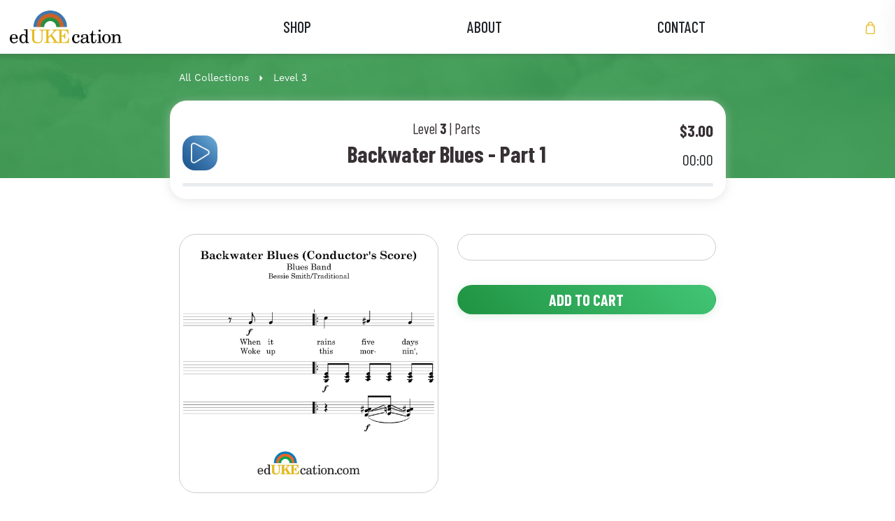

--- FILE ---
content_type: text/html; charset=utf-8
request_url: https://edukecation.com/en-ca/products/backwater-blues-part-1
body_size: 21973
content:
<!doctype html>
<html class="no-js" lang="en">
<head>
  <meta charset="utf-8">
  <meta http-equiv="X-UA-Compatible" content="IE=edge,chrome=1">
  <meta name="viewport" content="width=device-width,initial-scale=1">
  <meta name="theme-color" content="#3a3a3a">

    <!--Swiper-->
    <link rel="stylesheet" href="https://unpkg.com/swiper@7.0.4/swiper-bundle.min.css" />
  
    <script src="https://unpkg.com/swiper@7.0.4/swiper-bundle.min.js"></script>

    <!-- main font -->
    <link rel="stylesheet" href="https://use.typekit.net/mdy3scx.css"><link rel="canonical" href="http://edukecation.com/en-ca/products/backwater-blues-part-1"><link rel="shortcut icon" href="//edukecation.com/cdn/shop/files/favicon.ico?v=16145506450374272245" type="image/x-icon"><title>Backwater Blues - Part 1
&ndash; edUKEcation</title><!-- CSS -->
  <link href="//edukecation.com/cdn/shop/t/18/assets/bootstrap.min.css?v=148578714325549562031644423256" rel="stylesheet" type="text/css" media="all" />
  <link href="//edukecation.com/cdn/shop/t/18/assets/flickity.css?v=32113511771895639561644423256" rel="stylesheet" type="text/css" media="all" />
  <link href="//edukecation.com/cdn/shop/t/18/assets/ud-theme.scss.css?v=56585555273413195051761070772" rel="stylesheet" type="text/css" media="all" />
  <link rel="stylesheet" href="https://use.typekit.net/mdy3scx.css">
  <link rel="stylesheet" href="https://cdn.jsdelivr.net/npm/bootstrap-icons@1.5.0/font/bootstrap-icons.css">
  <link rel="preconnect" href="https://fonts.googleapis.com">
  <link rel="preconnect" href="https://fonts.gstatic.com" crossorigin>
  <link href="https://fonts.googleapis.com/css2?family=Barlow+Condensed:wght@700&display=swap" rel="stylesheet">
  

  <!-- Javascript -->
  <script type="text/javascript" src="https://ajax.googleapis.com/ajax/libs/jquery/3.6.0/jquery.min.js"></script>
  <script src="//edukecation.com/cdn/shop/t/18/assets/bootstrap.bundle.min.js?v=12227996524889697841644423256" type="text/javascript"></script>
  <script src="//edukecation.com/cdn/shop/t/18/assets/flickity.pkgd.min.js?v=179939521362296055701644423256" type="text/javascript"></script>
  <script src="//edukecation.com/cdn/shop/t/18/assets/jquery.throttle-debounce.js?v=137476784878109180261644423256" type="text/javascript"></script>

  <script src="//edukecation.com/cdn/shop/t/18/assets/angular.min.js?v=120228021699270087361644423252" type="text/javascript"></script>
  <script src="//edukecation.com/cdn/shopifycloud/storefront/assets/themes_support/option_selection-b017cd28.js" type="text/javascript"></script>
  <script src="//edukecation.com/cdn/shop/t/18/assets/rivets-cart.min.js?v=66874947908504312651644423256" type="text/javascript"></script>

  <script src="//edukecation.com/cdn/shop/t/18/assets/ud-theme.js?v=114675298393677867761644423256" type="text/javascript"></script>

  <script src="//edukecation.com/cdn/shop/t/18/assets/vue@3.0.6.min.js?v=68464894077812544651644423256" type="text/javascript"></script>
  <script src="//edukecation.com/cdn/shop/t/18/assets/ud_vuex.global.js?v=26540976351263489011644423256" type="text/javascript"></script> 

  <script>window.performance && window.performance.mark && window.performance.mark('shopify.content_for_header.start');</script><meta id="shopify-digital-wallet" name="shopify-digital-wallet" content="/58629259445/digital_wallets/dialog">
<meta name="shopify-checkout-api-token" content="1d7b2e9c6ef9a69c18f55b0e871f5a5f">
<meta id="in-context-paypal-metadata" data-shop-id="58629259445" data-venmo-supported="true" data-environment="production" data-locale="en_US" data-paypal-v4="true" data-currency="CAD">
<link rel="alternate" hreflang="x-default" href="http://edukecation.com/products/backwater-blues-part-1">
<link rel="alternate" hreflang="en" href="http://edukecation.com/products/backwater-blues-part-1">
<link rel="alternate" hreflang="en-AU" href="http://edukecation.com/en-au/products/backwater-blues-part-1">
<link rel="alternate" hreflang="en-CA" href="http://edukecation.com/en-ca/products/backwater-blues-part-1">
<link rel="alternate" hreflang="en-DE" href="http://edukecation.com/en-de/products/backwater-blues-part-1">
<link rel="alternate" hreflang="en-GB" href="http://edukecation.com/en-gb/products/backwater-blues-part-1">
<link rel="alternate" type="application/json+oembed" href="http://edukecation.com/en-ca/products/backwater-blues-part-1.oembed">
<script async="async" src="/checkouts/internal/preloads.js?locale=en-CA"></script>
<link rel="preconnect" href="https://shop.app" crossorigin="anonymous">
<script async="async" src="https://shop.app/checkouts/internal/preloads.js?locale=en-CA&shop_id=58629259445" crossorigin="anonymous"></script>
<script id="apple-pay-shop-capabilities" type="application/json">{"shopId":58629259445,"countryCode":"US","currencyCode":"CAD","merchantCapabilities":["supports3DS"],"merchantId":"gid:\/\/shopify\/Shop\/58629259445","merchantName":"edUKEcation","requiredBillingContactFields":["postalAddress","email"],"requiredShippingContactFields":["postalAddress","email"],"shippingType":"shipping","supportedNetworks":["visa","masterCard","amex","discover","elo","jcb"],"total":{"type":"pending","label":"edUKEcation","amount":"1.00"},"shopifyPaymentsEnabled":true,"supportsSubscriptions":true}</script>
<script id="shopify-features" type="application/json">{"accessToken":"1d7b2e9c6ef9a69c18f55b0e871f5a5f","betas":["rich-media-storefront-analytics"],"domain":"edukecation.com","predictiveSearch":true,"shopId":58629259445,"locale":"en"}</script>
<script>var Shopify = Shopify || {};
Shopify.shop = "edukecation.myshopify.com";
Shopify.locale = "en";
Shopify.currency = {"active":"CAD","rate":"1.40410025"};
Shopify.country = "CA";
Shopify.theme = {"name":"edukecation-theme\/main","id":128617676981,"schema_name":"Udundi Custom","schema_version":"1.0","theme_store_id":null,"role":"main"};
Shopify.theme.handle = "null";
Shopify.theme.style = {"id":null,"handle":null};
Shopify.cdnHost = "edukecation.com/cdn";
Shopify.routes = Shopify.routes || {};
Shopify.routes.root = "/en-ca/";</script>
<script type="module">!function(o){(o.Shopify=o.Shopify||{}).modules=!0}(window);</script>
<script>!function(o){function n(){var o=[];function n(){o.push(Array.prototype.slice.apply(arguments))}return n.q=o,n}var t=o.Shopify=o.Shopify||{};t.loadFeatures=n(),t.autoloadFeatures=n()}(window);</script>
<script>
  window.ShopifyPay = window.ShopifyPay || {};
  window.ShopifyPay.apiHost = "shop.app\/pay";
  window.ShopifyPay.redirectState = null;
</script>
<script id="shop-js-analytics" type="application/json">{"pageType":"product"}</script>
<script defer="defer" async type="module" src="//edukecation.com/cdn/shopifycloud/shop-js/modules/v2/client.init-shop-cart-sync_BApSsMSl.en.esm.js"></script>
<script defer="defer" async type="module" src="//edukecation.com/cdn/shopifycloud/shop-js/modules/v2/chunk.common_CBoos6YZ.esm.js"></script>
<script type="module">
  await import("//edukecation.com/cdn/shopifycloud/shop-js/modules/v2/client.init-shop-cart-sync_BApSsMSl.en.esm.js");
await import("//edukecation.com/cdn/shopifycloud/shop-js/modules/v2/chunk.common_CBoos6YZ.esm.js");

  window.Shopify.SignInWithShop?.initShopCartSync?.({"fedCMEnabled":true,"windoidEnabled":true});

</script>
<script>
  window.Shopify = window.Shopify || {};
  if (!window.Shopify.featureAssets) window.Shopify.featureAssets = {};
  window.Shopify.featureAssets['shop-js'] = {"shop-cart-sync":["modules/v2/client.shop-cart-sync_DJczDl9f.en.esm.js","modules/v2/chunk.common_CBoos6YZ.esm.js"],"init-fed-cm":["modules/v2/client.init-fed-cm_BzwGC0Wi.en.esm.js","modules/v2/chunk.common_CBoos6YZ.esm.js"],"init-windoid":["modules/v2/client.init-windoid_BS26ThXS.en.esm.js","modules/v2/chunk.common_CBoos6YZ.esm.js"],"shop-cash-offers":["modules/v2/client.shop-cash-offers_DthCPNIO.en.esm.js","modules/v2/chunk.common_CBoos6YZ.esm.js","modules/v2/chunk.modal_Bu1hFZFC.esm.js"],"shop-button":["modules/v2/client.shop-button_D_JX508o.en.esm.js","modules/v2/chunk.common_CBoos6YZ.esm.js"],"init-shop-email-lookup-coordinator":["modules/v2/client.init-shop-email-lookup-coordinator_DFwWcvrS.en.esm.js","modules/v2/chunk.common_CBoos6YZ.esm.js"],"shop-toast-manager":["modules/v2/client.shop-toast-manager_tEhgP2F9.en.esm.js","modules/v2/chunk.common_CBoos6YZ.esm.js"],"shop-login-button":["modules/v2/client.shop-login-button_DwLgFT0K.en.esm.js","modules/v2/chunk.common_CBoos6YZ.esm.js","modules/v2/chunk.modal_Bu1hFZFC.esm.js"],"avatar":["modules/v2/client.avatar_BTnouDA3.en.esm.js"],"init-shop-cart-sync":["modules/v2/client.init-shop-cart-sync_BApSsMSl.en.esm.js","modules/v2/chunk.common_CBoos6YZ.esm.js"],"pay-button":["modules/v2/client.pay-button_BuNmcIr_.en.esm.js","modules/v2/chunk.common_CBoos6YZ.esm.js"],"init-shop-for-new-customer-accounts":["modules/v2/client.init-shop-for-new-customer-accounts_DrjXSI53.en.esm.js","modules/v2/client.shop-login-button_DwLgFT0K.en.esm.js","modules/v2/chunk.common_CBoos6YZ.esm.js","modules/v2/chunk.modal_Bu1hFZFC.esm.js"],"init-customer-accounts-sign-up":["modules/v2/client.init-customer-accounts-sign-up_TlVCiykN.en.esm.js","modules/v2/client.shop-login-button_DwLgFT0K.en.esm.js","modules/v2/chunk.common_CBoos6YZ.esm.js","modules/v2/chunk.modal_Bu1hFZFC.esm.js"],"shop-follow-button":["modules/v2/client.shop-follow-button_C5D3XtBb.en.esm.js","modules/v2/chunk.common_CBoos6YZ.esm.js","modules/v2/chunk.modal_Bu1hFZFC.esm.js"],"checkout-modal":["modules/v2/client.checkout-modal_8TC_1FUY.en.esm.js","modules/v2/chunk.common_CBoos6YZ.esm.js","modules/v2/chunk.modal_Bu1hFZFC.esm.js"],"init-customer-accounts":["modules/v2/client.init-customer-accounts_C0Oh2ljF.en.esm.js","modules/v2/client.shop-login-button_DwLgFT0K.en.esm.js","modules/v2/chunk.common_CBoos6YZ.esm.js","modules/v2/chunk.modal_Bu1hFZFC.esm.js"],"lead-capture":["modules/v2/client.lead-capture_Cq0gfm7I.en.esm.js","modules/v2/chunk.common_CBoos6YZ.esm.js","modules/v2/chunk.modal_Bu1hFZFC.esm.js"],"shop-login":["modules/v2/client.shop-login_BmtnoEUo.en.esm.js","modules/v2/chunk.common_CBoos6YZ.esm.js","modules/v2/chunk.modal_Bu1hFZFC.esm.js"],"payment-terms":["modules/v2/client.payment-terms_BHOWV7U_.en.esm.js","modules/v2/chunk.common_CBoos6YZ.esm.js","modules/v2/chunk.modal_Bu1hFZFC.esm.js"]};
</script>
<script>(function() {
  var isLoaded = false;
  function asyncLoad() {
    if (isLoaded) return;
    isLoaded = true;
    var urls = ["\/\/www.powr.io\/powr.js?powr-token=edukecation.myshopify.com\u0026external-type=shopify\u0026shop=edukecation.myshopify.com"];
    for (var i = 0; i < urls.length; i++) {
      var s = document.createElement('script');
      s.type = 'text/javascript';
      s.async = true;
      s.src = urls[i];
      var x = document.getElementsByTagName('script')[0];
      x.parentNode.insertBefore(s, x);
    }
  };
  if(window.attachEvent) {
    window.attachEvent('onload', asyncLoad);
  } else {
    window.addEventListener('load', asyncLoad, false);
  }
})();</script>
<script id="__st">var __st={"a":58629259445,"offset":-21600,"reqid":"f0caa01f-fb00-47cb-9a71-8cfedaee1f0a-1768900985","pageurl":"edukecation.com\/en-ca\/products\/backwater-blues-part-1","u":"c8b2bfd9b501","p":"product","rtyp":"product","rid":7129525420213};</script>
<script>window.ShopifyPaypalV4VisibilityTracking = true;</script>
<script id="captcha-bootstrap">!function(){'use strict';const t='contact',e='account',n='new_comment',o=[[t,t],['blogs',n],['comments',n],[t,'customer']],c=[[e,'customer_login'],[e,'guest_login'],[e,'recover_customer_password'],[e,'create_customer']],r=t=>t.map((([t,e])=>`form[action*='/${t}']:not([data-nocaptcha='true']) input[name='form_type'][value='${e}']`)).join(','),a=t=>()=>t?[...document.querySelectorAll(t)].map((t=>t.form)):[];function s(){const t=[...o],e=r(t);return a(e)}const i='password',u='form_key',d=['recaptcha-v3-token','g-recaptcha-response','h-captcha-response',i],f=()=>{try{return window.sessionStorage}catch{return}},m='__shopify_v',_=t=>t.elements[u];function p(t,e,n=!1){try{const o=window.sessionStorage,c=JSON.parse(o.getItem(e)),{data:r}=function(t){const{data:e,action:n}=t;return t[m]||n?{data:e,action:n}:{data:t,action:n}}(c);for(const[e,n]of Object.entries(r))t.elements[e]&&(t.elements[e].value=n);n&&o.removeItem(e)}catch(o){console.error('form repopulation failed',{error:o})}}const l='form_type',E='cptcha';function T(t){t.dataset[E]=!0}const w=window,h=w.document,L='Shopify',v='ce_forms',y='captcha';let A=!1;((t,e)=>{const n=(g='f06e6c50-85a8-45c8-87d0-21a2b65856fe',I='https://cdn.shopify.com/shopifycloud/storefront-forms-hcaptcha/ce_storefront_forms_captcha_hcaptcha.v1.5.2.iife.js',D={infoText:'Protected by hCaptcha',privacyText:'Privacy',termsText:'Terms'},(t,e,n)=>{const o=w[L][v],c=o.bindForm;if(c)return c(t,g,e,D).then(n);var r;o.q.push([[t,g,e,D],n]),r=I,A||(h.body.append(Object.assign(h.createElement('script'),{id:'captcha-provider',async:!0,src:r})),A=!0)});var g,I,D;w[L]=w[L]||{},w[L][v]=w[L][v]||{},w[L][v].q=[],w[L][y]=w[L][y]||{},w[L][y].protect=function(t,e){n(t,void 0,e),T(t)},Object.freeze(w[L][y]),function(t,e,n,w,h,L){const[v,y,A,g]=function(t,e,n){const i=e?o:[],u=t?c:[],d=[...i,...u],f=r(d),m=r(i),_=r(d.filter((([t,e])=>n.includes(e))));return[a(f),a(m),a(_),s()]}(w,h,L),I=t=>{const e=t.target;return e instanceof HTMLFormElement?e:e&&e.form},D=t=>v().includes(t);t.addEventListener('submit',(t=>{const e=I(t);if(!e)return;const n=D(e)&&!e.dataset.hcaptchaBound&&!e.dataset.recaptchaBound,o=_(e),c=g().includes(e)&&(!o||!o.value);(n||c)&&t.preventDefault(),c&&!n&&(function(t){try{if(!f())return;!function(t){const e=f();if(!e)return;const n=_(t);if(!n)return;const o=n.value;o&&e.removeItem(o)}(t);const e=Array.from(Array(32),(()=>Math.random().toString(36)[2])).join('');!function(t,e){_(t)||t.append(Object.assign(document.createElement('input'),{type:'hidden',name:u})),t.elements[u].value=e}(t,e),function(t,e){const n=f();if(!n)return;const o=[...t.querySelectorAll(`input[type='${i}']`)].map((({name:t})=>t)),c=[...d,...o],r={};for(const[a,s]of new FormData(t).entries())c.includes(a)||(r[a]=s);n.setItem(e,JSON.stringify({[m]:1,action:t.action,data:r}))}(t,e)}catch(e){console.error('failed to persist form',e)}}(e),e.submit())}));const S=(t,e)=>{t&&!t.dataset[E]&&(n(t,e.some((e=>e===t))),T(t))};for(const o of['focusin','change'])t.addEventListener(o,(t=>{const e=I(t);D(e)&&S(e,y())}));const B=e.get('form_key'),M=e.get(l),P=B&&M;t.addEventListener('DOMContentLoaded',(()=>{const t=y();if(P)for(const e of t)e.elements[l].value===M&&p(e,B);[...new Set([...A(),...v().filter((t=>'true'===t.dataset.shopifyCaptcha))])].forEach((e=>S(e,t)))}))}(h,new URLSearchParams(w.location.search),n,t,e,['guest_login'])})(!0,!0)}();</script>
<script integrity="sha256-4kQ18oKyAcykRKYeNunJcIwy7WH5gtpwJnB7kiuLZ1E=" data-source-attribution="shopify.loadfeatures" defer="defer" src="//edukecation.com/cdn/shopifycloud/storefront/assets/storefront/load_feature-a0a9edcb.js" crossorigin="anonymous"></script>
<script crossorigin="anonymous" defer="defer" src="//edukecation.com/cdn/shopifycloud/storefront/assets/shopify_pay/storefront-65b4c6d7.js?v=20250812"></script>
<script data-source-attribution="shopify.dynamic_checkout.dynamic.init">var Shopify=Shopify||{};Shopify.PaymentButton=Shopify.PaymentButton||{isStorefrontPortableWallets:!0,init:function(){window.Shopify.PaymentButton.init=function(){};var t=document.createElement("script");t.src="https://edukecation.com/cdn/shopifycloud/portable-wallets/latest/portable-wallets.en.js",t.type="module",document.head.appendChild(t)}};
</script>
<script data-source-attribution="shopify.dynamic_checkout.buyer_consent">
  function portableWalletsHideBuyerConsent(e){var t=document.getElementById("shopify-buyer-consent"),n=document.getElementById("shopify-subscription-policy-button");t&&n&&(t.classList.add("hidden"),t.setAttribute("aria-hidden","true"),n.removeEventListener("click",e))}function portableWalletsShowBuyerConsent(e){var t=document.getElementById("shopify-buyer-consent"),n=document.getElementById("shopify-subscription-policy-button");t&&n&&(t.classList.remove("hidden"),t.removeAttribute("aria-hidden"),n.addEventListener("click",e))}window.Shopify?.PaymentButton&&(window.Shopify.PaymentButton.hideBuyerConsent=portableWalletsHideBuyerConsent,window.Shopify.PaymentButton.showBuyerConsent=portableWalletsShowBuyerConsent);
</script>
<script data-source-attribution="shopify.dynamic_checkout.cart.bootstrap">document.addEventListener("DOMContentLoaded",(function(){function t(){return document.querySelector("shopify-accelerated-checkout-cart, shopify-accelerated-checkout")}if(t())Shopify.PaymentButton.init();else{new MutationObserver((function(e,n){t()&&(Shopify.PaymentButton.init(),n.disconnect())})).observe(document.body,{childList:!0,subtree:!0})}}));
</script>
<link id="shopify-accelerated-checkout-styles" rel="stylesheet" media="screen" href="https://edukecation.com/cdn/shopifycloud/portable-wallets/latest/accelerated-checkout-backwards-compat.css" crossorigin="anonymous">
<style id="shopify-accelerated-checkout-cart">
        #shopify-buyer-consent {
  margin-top: 1em;
  display: inline-block;
  width: 100%;
}

#shopify-buyer-consent.hidden {
  display: none;
}

#shopify-subscription-policy-button {
  background: none;
  border: none;
  padding: 0;
  text-decoration: underline;
  font-size: inherit;
  cursor: pointer;
}

#shopify-subscription-policy-button::before {
  box-shadow: none;
}

      </style>

<script>window.performance && window.performance.mark && window.performance.mark('shopify.content_for_header.end');</script>
<meta property="og:image" content="https://cdn.shopify.com/s/files/1/0586/2925/9445/products/BackwaterBlues_Preview_10cc7677-bc97-413b-9e8c-fcfecfed670d.png?v=1641543568" />
<meta property="og:image:secure_url" content="https://cdn.shopify.com/s/files/1/0586/2925/9445/products/BackwaterBlues_Preview_10cc7677-bc97-413b-9e8c-fcfecfed670d.png?v=1641543568" />
<meta property="og:image:width" content="1500" />
<meta property="og:image:height" content="1500" />
<link href="https://monorail-edge.shopifysvc.com" rel="dns-prefetch">
<script>(function(){if ("sendBeacon" in navigator && "performance" in window) {try {var session_token_from_headers = performance.getEntriesByType('navigation')[0].serverTiming.find(x => x.name == '_s').description;} catch {var session_token_from_headers = undefined;}var session_cookie_matches = document.cookie.match(/_shopify_s=([^;]*)/);var session_token_from_cookie = session_cookie_matches && session_cookie_matches.length === 2 ? session_cookie_matches[1] : "";var session_token = session_token_from_headers || session_token_from_cookie || "";function handle_abandonment_event(e) {var entries = performance.getEntries().filter(function(entry) {return /monorail-edge.shopifysvc.com/.test(entry.name);});if (!window.abandonment_tracked && entries.length === 0) {window.abandonment_tracked = true;var currentMs = Date.now();var navigation_start = performance.timing.navigationStart;var payload = {shop_id: 58629259445,url: window.location.href,navigation_start,duration: currentMs - navigation_start,session_token,page_type: "product"};window.navigator.sendBeacon("https://monorail-edge.shopifysvc.com/v1/produce", JSON.stringify({schema_id: "online_store_buyer_site_abandonment/1.1",payload: payload,metadata: {event_created_at_ms: currentMs,event_sent_at_ms: currentMs}}));}}window.addEventListener('pagehide', handle_abandonment_event);}}());</script>
<script id="web-pixels-manager-setup">(function e(e,d,r,n,o){if(void 0===o&&(o={}),!Boolean(null===(a=null===(i=window.Shopify)||void 0===i?void 0:i.analytics)||void 0===a?void 0:a.replayQueue)){var i,a;window.Shopify=window.Shopify||{};var t=window.Shopify;t.analytics=t.analytics||{};var s=t.analytics;s.replayQueue=[],s.publish=function(e,d,r){return s.replayQueue.push([e,d,r]),!0};try{self.performance.mark("wpm:start")}catch(e){}var l=function(){var e={modern:/Edge?\/(1{2}[4-9]|1[2-9]\d|[2-9]\d{2}|\d{4,})\.\d+(\.\d+|)|Firefox\/(1{2}[4-9]|1[2-9]\d|[2-9]\d{2}|\d{4,})\.\d+(\.\d+|)|Chrom(ium|e)\/(9{2}|\d{3,})\.\d+(\.\d+|)|(Maci|X1{2}).+ Version\/(15\.\d+|(1[6-9]|[2-9]\d|\d{3,})\.\d+)([,.]\d+|)( \(\w+\)|)( Mobile\/\w+|) Safari\/|Chrome.+OPR\/(9{2}|\d{3,})\.\d+\.\d+|(CPU[ +]OS|iPhone[ +]OS|CPU[ +]iPhone|CPU IPhone OS|CPU iPad OS)[ +]+(15[._]\d+|(1[6-9]|[2-9]\d|\d{3,})[._]\d+)([._]\d+|)|Android:?[ /-](13[3-9]|1[4-9]\d|[2-9]\d{2}|\d{4,})(\.\d+|)(\.\d+|)|Android.+Firefox\/(13[5-9]|1[4-9]\d|[2-9]\d{2}|\d{4,})\.\d+(\.\d+|)|Android.+Chrom(ium|e)\/(13[3-9]|1[4-9]\d|[2-9]\d{2}|\d{4,})\.\d+(\.\d+|)|SamsungBrowser\/([2-9]\d|\d{3,})\.\d+/,legacy:/Edge?\/(1[6-9]|[2-9]\d|\d{3,})\.\d+(\.\d+|)|Firefox\/(5[4-9]|[6-9]\d|\d{3,})\.\d+(\.\d+|)|Chrom(ium|e)\/(5[1-9]|[6-9]\d|\d{3,})\.\d+(\.\d+|)([\d.]+$|.*Safari\/(?![\d.]+ Edge\/[\d.]+$))|(Maci|X1{2}).+ Version\/(10\.\d+|(1[1-9]|[2-9]\d|\d{3,})\.\d+)([,.]\d+|)( \(\w+\)|)( Mobile\/\w+|) Safari\/|Chrome.+OPR\/(3[89]|[4-9]\d|\d{3,})\.\d+\.\d+|(CPU[ +]OS|iPhone[ +]OS|CPU[ +]iPhone|CPU IPhone OS|CPU iPad OS)[ +]+(10[._]\d+|(1[1-9]|[2-9]\d|\d{3,})[._]\d+)([._]\d+|)|Android:?[ /-](13[3-9]|1[4-9]\d|[2-9]\d{2}|\d{4,})(\.\d+|)(\.\d+|)|Mobile Safari.+OPR\/([89]\d|\d{3,})\.\d+\.\d+|Android.+Firefox\/(13[5-9]|1[4-9]\d|[2-9]\d{2}|\d{4,})\.\d+(\.\d+|)|Android.+Chrom(ium|e)\/(13[3-9]|1[4-9]\d|[2-9]\d{2}|\d{4,})\.\d+(\.\d+|)|Android.+(UC? ?Browser|UCWEB|U3)[ /]?(15\.([5-9]|\d{2,})|(1[6-9]|[2-9]\d|\d{3,})\.\d+)\.\d+|SamsungBrowser\/(5\.\d+|([6-9]|\d{2,})\.\d+)|Android.+MQ{2}Browser\/(14(\.(9|\d{2,})|)|(1[5-9]|[2-9]\d|\d{3,})(\.\d+|))(\.\d+|)|K[Aa][Ii]OS\/(3\.\d+|([4-9]|\d{2,})\.\d+)(\.\d+|)/},d=e.modern,r=e.legacy,n=navigator.userAgent;return n.match(d)?"modern":n.match(r)?"legacy":"unknown"}(),u="modern"===l?"modern":"legacy",c=(null!=n?n:{modern:"",legacy:""})[u],f=function(e){return[e.baseUrl,"/wpm","/b",e.hashVersion,"modern"===e.buildTarget?"m":"l",".js"].join("")}({baseUrl:d,hashVersion:r,buildTarget:u}),m=function(e){var d=e.version,r=e.bundleTarget,n=e.surface,o=e.pageUrl,i=e.monorailEndpoint;return{emit:function(e){var a=e.status,t=e.errorMsg,s=(new Date).getTime(),l=JSON.stringify({metadata:{event_sent_at_ms:s},events:[{schema_id:"web_pixels_manager_load/3.1",payload:{version:d,bundle_target:r,page_url:o,status:a,surface:n,error_msg:t},metadata:{event_created_at_ms:s}}]});if(!i)return console&&console.warn&&console.warn("[Web Pixels Manager] No Monorail endpoint provided, skipping logging."),!1;try{return self.navigator.sendBeacon.bind(self.navigator)(i,l)}catch(e){}var u=new XMLHttpRequest;try{return u.open("POST",i,!0),u.setRequestHeader("Content-Type","text/plain"),u.send(l),!0}catch(e){return console&&console.warn&&console.warn("[Web Pixels Manager] Got an unhandled error while logging to Monorail."),!1}}}}({version:r,bundleTarget:l,surface:e.surface,pageUrl:self.location.href,monorailEndpoint:e.monorailEndpoint});try{o.browserTarget=l,function(e){var d=e.src,r=e.async,n=void 0===r||r,o=e.onload,i=e.onerror,a=e.sri,t=e.scriptDataAttributes,s=void 0===t?{}:t,l=document.createElement("script"),u=document.querySelector("head"),c=document.querySelector("body");if(l.async=n,l.src=d,a&&(l.integrity=a,l.crossOrigin="anonymous"),s)for(var f in s)if(Object.prototype.hasOwnProperty.call(s,f))try{l.dataset[f]=s[f]}catch(e){}if(o&&l.addEventListener("load",o),i&&l.addEventListener("error",i),u)u.appendChild(l);else{if(!c)throw new Error("Did not find a head or body element to append the script");c.appendChild(l)}}({src:f,async:!0,onload:function(){if(!function(){var e,d;return Boolean(null===(d=null===(e=window.Shopify)||void 0===e?void 0:e.analytics)||void 0===d?void 0:d.initialized)}()){var d=window.webPixelsManager.init(e)||void 0;if(d){var r=window.Shopify.analytics;r.replayQueue.forEach((function(e){var r=e[0],n=e[1],o=e[2];d.publishCustomEvent(r,n,o)})),r.replayQueue=[],r.publish=d.publishCustomEvent,r.visitor=d.visitor,r.initialized=!0}}},onerror:function(){return m.emit({status:"failed",errorMsg:"".concat(f," has failed to load")})},sri:function(e){var d=/^sha384-[A-Za-z0-9+/=]+$/;return"string"==typeof e&&d.test(e)}(c)?c:"",scriptDataAttributes:o}),m.emit({status:"loading"})}catch(e){m.emit({status:"failed",errorMsg:(null==e?void 0:e.message)||"Unknown error"})}}})({shopId: 58629259445,storefrontBaseUrl: "https://edukecation.com",extensionsBaseUrl: "https://extensions.shopifycdn.com/cdn/shopifycloud/web-pixels-manager",monorailEndpoint: "https://monorail-edge.shopifysvc.com/unstable/produce_batch",surface: "storefront-renderer",enabledBetaFlags: ["2dca8a86"],webPixelsConfigList: [{"id":"76742837","configuration":"{\"tagID\":\"2614481315429\"}","eventPayloadVersion":"v1","runtimeContext":"STRICT","scriptVersion":"18031546ee651571ed29edbe71a3550b","type":"APP","apiClientId":3009811,"privacyPurposes":["ANALYTICS","MARKETING","SALE_OF_DATA"],"dataSharingAdjustments":{"protectedCustomerApprovalScopes":["read_customer_address","read_customer_email","read_customer_name","read_customer_personal_data","read_customer_phone"]}},{"id":"shopify-app-pixel","configuration":"{}","eventPayloadVersion":"v1","runtimeContext":"STRICT","scriptVersion":"0450","apiClientId":"shopify-pixel","type":"APP","privacyPurposes":["ANALYTICS","MARKETING"]},{"id":"shopify-custom-pixel","eventPayloadVersion":"v1","runtimeContext":"LAX","scriptVersion":"0450","apiClientId":"shopify-pixel","type":"CUSTOM","privacyPurposes":["ANALYTICS","MARKETING"]}],isMerchantRequest: false,initData: {"shop":{"name":"edUKEcation","paymentSettings":{"currencyCode":"USD"},"myshopifyDomain":"edukecation.myshopify.com","countryCode":"US","storefrontUrl":"http:\/\/edukecation.com\/en-ca"},"customer":null,"cart":null,"checkout":null,"productVariants":[{"price":{"amount":3.0,"currencyCode":"CAD"},"product":{"title":"Backwater Blues - Part 1","vendor":"edUKEcation","id":"7129525420213","untranslatedTitle":"Backwater Blues - Part 1","url":"\/en-ca\/products\/backwater-blues-part-1","type":"part"},"id":"41508552704181","image":{"src":"\/\/edukecation.com\/cdn\/shop\/products\/BackwaterBlues_Preview_10cc7677-bc97-413b-9e8c-fcfecfed670d.png?v=1641543568"},"sku":"","title":"Default Title","untranslatedTitle":"Default Title"}],"purchasingCompany":null},},"https://edukecation.com/cdn","fcfee988w5aeb613cpc8e4bc33m6693e112",{"modern":"","legacy":""},{"shopId":"58629259445","storefrontBaseUrl":"https:\/\/edukecation.com","extensionBaseUrl":"https:\/\/extensions.shopifycdn.com\/cdn\/shopifycloud\/web-pixels-manager","surface":"storefront-renderer","enabledBetaFlags":"[\"2dca8a86\"]","isMerchantRequest":"false","hashVersion":"fcfee988w5aeb613cpc8e4bc33m6693e112","publish":"custom","events":"[[\"page_viewed\",{}],[\"product_viewed\",{\"productVariant\":{\"price\":{\"amount\":3.0,\"currencyCode\":\"CAD\"},\"product\":{\"title\":\"Backwater Blues - Part 1\",\"vendor\":\"edUKEcation\",\"id\":\"7129525420213\",\"untranslatedTitle\":\"Backwater Blues - Part 1\",\"url\":\"\/en-ca\/products\/backwater-blues-part-1\",\"type\":\"part\"},\"id\":\"41508552704181\",\"image\":{\"src\":\"\/\/edukecation.com\/cdn\/shop\/products\/BackwaterBlues_Preview_10cc7677-bc97-413b-9e8c-fcfecfed670d.png?v=1641543568\"},\"sku\":\"\",\"title\":\"Default Title\",\"untranslatedTitle\":\"Default Title\"}}]]"});</script><script>
  window.ShopifyAnalytics = window.ShopifyAnalytics || {};
  window.ShopifyAnalytics.meta = window.ShopifyAnalytics.meta || {};
  window.ShopifyAnalytics.meta.currency = 'CAD';
  var meta = {"product":{"id":7129525420213,"gid":"gid:\/\/shopify\/Product\/7129525420213","vendor":"edUKEcation","type":"part","handle":"backwater-blues-part-1","variants":[{"id":41508552704181,"price":300,"name":"Backwater Blues - Part 1","public_title":null,"sku":""}],"remote":false},"page":{"pageType":"product","resourceType":"product","resourceId":7129525420213,"requestId":"f0caa01f-fb00-47cb-9a71-8cfedaee1f0a-1768900985"}};
  for (var attr in meta) {
    window.ShopifyAnalytics.meta[attr] = meta[attr];
  }
</script>
<script class="analytics">
  (function () {
    var customDocumentWrite = function(content) {
      var jquery = null;

      if (window.jQuery) {
        jquery = window.jQuery;
      } else if (window.Checkout && window.Checkout.$) {
        jquery = window.Checkout.$;
      }

      if (jquery) {
        jquery('body').append(content);
      }
    };

    var hasLoggedConversion = function(token) {
      if (token) {
        return document.cookie.indexOf('loggedConversion=' + token) !== -1;
      }
      return false;
    }

    var setCookieIfConversion = function(token) {
      if (token) {
        var twoMonthsFromNow = new Date(Date.now());
        twoMonthsFromNow.setMonth(twoMonthsFromNow.getMonth() + 2);

        document.cookie = 'loggedConversion=' + token + '; expires=' + twoMonthsFromNow;
      }
    }

    var trekkie = window.ShopifyAnalytics.lib = window.trekkie = window.trekkie || [];
    if (trekkie.integrations) {
      return;
    }
    trekkie.methods = [
      'identify',
      'page',
      'ready',
      'track',
      'trackForm',
      'trackLink'
    ];
    trekkie.factory = function(method) {
      return function() {
        var args = Array.prototype.slice.call(arguments);
        args.unshift(method);
        trekkie.push(args);
        return trekkie;
      };
    };
    for (var i = 0; i < trekkie.methods.length; i++) {
      var key = trekkie.methods[i];
      trekkie[key] = trekkie.factory(key);
    }
    trekkie.load = function(config) {
      trekkie.config = config || {};
      trekkie.config.initialDocumentCookie = document.cookie;
      var first = document.getElementsByTagName('script')[0];
      var script = document.createElement('script');
      script.type = 'text/javascript';
      script.onerror = function(e) {
        var scriptFallback = document.createElement('script');
        scriptFallback.type = 'text/javascript';
        scriptFallback.onerror = function(error) {
                var Monorail = {
      produce: function produce(monorailDomain, schemaId, payload) {
        var currentMs = new Date().getTime();
        var event = {
          schema_id: schemaId,
          payload: payload,
          metadata: {
            event_created_at_ms: currentMs,
            event_sent_at_ms: currentMs
          }
        };
        return Monorail.sendRequest("https://" + monorailDomain + "/v1/produce", JSON.stringify(event));
      },
      sendRequest: function sendRequest(endpointUrl, payload) {
        // Try the sendBeacon API
        if (window && window.navigator && typeof window.navigator.sendBeacon === 'function' && typeof window.Blob === 'function' && !Monorail.isIos12()) {
          var blobData = new window.Blob([payload], {
            type: 'text/plain'
          });

          if (window.navigator.sendBeacon(endpointUrl, blobData)) {
            return true;
          } // sendBeacon was not successful

        } // XHR beacon

        var xhr = new XMLHttpRequest();

        try {
          xhr.open('POST', endpointUrl);
          xhr.setRequestHeader('Content-Type', 'text/plain');
          xhr.send(payload);
        } catch (e) {
          console.log(e);
        }

        return false;
      },
      isIos12: function isIos12() {
        return window.navigator.userAgent.lastIndexOf('iPhone; CPU iPhone OS 12_') !== -1 || window.navigator.userAgent.lastIndexOf('iPad; CPU OS 12_') !== -1;
      }
    };
    Monorail.produce('monorail-edge.shopifysvc.com',
      'trekkie_storefront_load_errors/1.1',
      {shop_id: 58629259445,
      theme_id: 128617676981,
      app_name: "storefront",
      context_url: window.location.href,
      source_url: "//edukecation.com/cdn/s/trekkie.storefront.cd680fe47e6c39ca5d5df5f0a32d569bc48c0f27.min.js"});

        };
        scriptFallback.async = true;
        scriptFallback.src = '//edukecation.com/cdn/s/trekkie.storefront.cd680fe47e6c39ca5d5df5f0a32d569bc48c0f27.min.js';
        first.parentNode.insertBefore(scriptFallback, first);
      };
      script.async = true;
      script.src = '//edukecation.com/cdn/s/trekkie.storefront.cd680fe47e6c39ca5d5df5f0a32d569bc48c0f27.min.js';
      first.parentNode.insertBefore(script, first);
    };
    trekkie.load(
      {"Trekkie":{"appName":"storefront","development":false,"defaultAttributes":{"shopId":58629259445,"isMerchantRequest":null,"themeId":128617676981,"themeCityHash":"16658470148582165027","contentLanguage":"en","currency":"CAD","eventMetadataId":"80c92921-70a5-4c20-a0b7-17ae96001426"},"isServerSideCookieWritingEnabled":true,"monorailRegion":"shop_domain","enabledBetaFlags":["65f19447"]},"Session Attribution":{},"S2S":{"facebookCapiEnabled":false,"source":"trekkie-storefront-renderer","apiClientId":580111}}
    );

    var loaded = false;
    trekkie.ready(function() {
      if (loaded) return;
      loaded = true;

      window.ShopifyAnalytics.lib = window.trekkie;

      var originalDocumentWrite = document.write;
      document.write = customDocumentWrite;
      try { window.ShopifyAnalytics.merchantGoogleAnalytics.call(this); } catch(error) {};
      document.write = originalDocumentWrite;

      window.ShopifyAnalytics.lib.page(null,{"pageType":"product","resourceType":"product","resourceId":7129525420213,"requestId":"f0caa01f-fb00-47cb-9a71-8cfedaee1f0a-1768900985","shopifyEmitted":true});

      var match = window.location.pathname.match(/checkouts\/(.+)\/(thank_you|post_purchase)/)
      var token = match? match[1]: undefined;
      if (!hasLoggedConversion(token)) {
        setCookieIfConversion(token);
        window.ShopifyAnalytics.lib.track("Viewed Product",{"currency":"CAD","variantId":41508552704181,"productId":7129525420213,"productGid":"gid:\/\/shopify\/Product\/7129525420213","name":"Backwater Blues - Part 1","price":"3.00","sku":"","brand":"edUKEcation","variant":null,"category":"part","nonInteraction":true,"remote":false},undefined,undefined,{"shopifyEmitted":true});
      window.ShopifyAnalytics.lib.track("monorail:\/\/trekkie_storefront_viewed_product\/1.1",{"currency":"CAD","variantId":41508552704181,"productId":7129525420213,"productGid":"gid:\/\/shopify\/Product\/7129525420213","name":"Backwater Blues - Part 1","price":"3.00","sku":"","brand":"edUKEcation","variant":null,"category":"part","nonInteraction":true,"remote":false,"referer":"https:\/\/edukecation.com\/en-ca\/products\/backwater-blues-part-1"});
      }
    });


        var eventsListenerScript = document.createElement('script');
        eventsListenerScript.async = true;
        eventsListenerScript.src = "//edukecation.com/cdn/shopifycloud/storefront/assets/shop_events_listener-3da45d37.js";
        document.getElementsByTagName('head')[0].appendChild(eventsListenerScript);

})();</script>
<script
  defer
  src="https://edukecation.com/cdn/shopifycloud/perf-kit/shopify-perf-kit-3.0.4.min.js"
  data-application="storefront-renderer"
  data-shop-id="58629259445"
  data-render-region="gcp-us-central1"
  data-page-type="product"
  data-theme-instance-id="128617676981"
  data-theme-name="Udundi Custom"
  data-theme-version="1.0"
  data-monorail-region="shop_domain"
  data-resource-timing-sampling-rate="10"
  data-shs="true"
  data-shs-beacon="true"
  data-shs-export-with-fetch="true"
  data-shs-logs-sample-rate="1"
  data-shs-beacon-endpoint="https://edukecation.com/api/collect"
></script>
</head>
<body class="template-product">
  <div class="ud-cart-menu" data-cart-view>

  <div class="container-fluid">
    <div class="row ud-cart-header">
      <div class="col p-4">
        <div class="left-group">
          <a class="ud-close-cart">
            <svg width="24" height="24" viewBox="0 0 16 16" class="bi bi-arrow-right" fill="currentColor" xmlns="http://www.w3.org/2000/svg">
              <path fill-rule="evenodd" d="M10.146 4.646a.5.5 0 0 1 .708 0l3 3a.5.5 0 0 1 0 .708l-3 3a.5.5 0 0 1-.708-.708L12.793 8l-2.647-2.646a.5.5 0 0 1 0-.708z"/>
              <path fill-rule="evenodd" d="M2 8a.5.5 0 0 1 .5-.5H13a.5.5 0 0 1 0 1H2.5A.5.5 0 0 1 2 8z"/>
            </svg>
          </a>

          <h4>Cart</h4>
        </div>

        <div class="right-group">
          <svg width="20" height="20" viewBox="0 0 16 16" class="bi bi-bag" fill="currentColor" xmlns="http://www.w3.org/2000/svg">
            <path fill-rule="evenodd" d="M14 5H2v9a1 1 0 0 0 1 1h10a1 1 0 0 0 1-1V5zM1 4v10a2 2 0 0 0 2 2h10a2 2 0 0 0 2-2V4H1z"/>
            <path d="M8 1.5A2.5 2.5 0 0 0 5.5 4h-1a3.5 3.5 0 1 1 7 0h-1A2.5 2.5 0 0 0 8 1.5z"/>
          </svg>

          <span>{ cart.item_count }</span>
        </div>
      </div>
    </div>

    <form action="/cart" method="post" rv-show="cart.item_count | greater 0">
      <div class="row">
        <div class="ud-cart-items">

          <div class="col-12 ud-cart-item py-3" rv-each-item="cart.items">
            <div class="row">
              <div class="col-4 ud-cart-image pr-0">
                <a rv-href="item.handle | setParam" rv-title="item.product.title">
                  <img class="img-fluid" rv-src="item.image | productImageSize '300x'" rv-alt="item.alt" />
                </a>
              </div>
              <div class="col-7 ud-cart-details">
                <div class="row">
                  <div class="col-12">
                    <a class="ud-item-title" rv-href="item.handle | setParam" rv-alt="item.product_title">
                      { item.product_title }
                      <span class="ud-item-variants small">{ item.variant_title }</span>
                    </a>
                  </div>
                </div>
                <div class="row mb-3">
                  <div class="col-12 pr-0">
                    <a class="ud-item-price pb-1" rv-href="item.handle | setParam" rv-alt="item.price"><b>{ item.discounted_price | money }</b></a>
                    
                  </div>
                </div>
                <div class="row">
                  <div class="col-10 col-md-8 input-group input-group-sm input-group-qty">
                    <div class="input-group-prepend">
                      <button class="btn btn-light minus ud-ripple-surface ud-ripple-surface--primary" type="button" rv-data-cart-update="index | plus 1" rv-data-cart-quantity="item.quantity | minus 1">
                        <svg width="1em" height="1em" viewBox="0 0 16 16" class="bi bi-dash" fill="currentColor" xmlns="http://www.w3.org/2000/svg">
                          <path fill-rule="evenodd" d="M3.5 8a.5.5 0 0 1 .5-.5h8a.5.5 0 0 1 0 1H4a.5.5 0 0 1-.5-.5z"/>
                        </svg>
                      </button>
                    </div>
                    <input type="number" class="form-control text-center qty" rv-value="item.quantity">
                    <div class="input-group-append">
                      <button class="btn btn-light plus ud-ripple-surface ud-ripple-surface--primary" type="button" rv-data-cart-update="index | plus 1" rv-data-cart-quantity="item.quantity | plus 1">
                        <svg width="1em" height="1em" viewBox="0 0 16 16" class="bi bi-plus" fill="currentColor" xmlns="http://www.w3.org/2000/svg">
                          <path fill-rule="evenodd" d="M8 3.5a.5.5 0 0 1 .5.5v4a.5.5 0 0 1-.5.5H4a.5.5 0 0 1 0-1h3.5V4a.5.5 0 0 1 .5-.5z"/>
                          <path fill-rule="evenodd" d="M7.5 8a.5.5 0 0 1 .5-.5h4a.5.5 0 0 1 0 1H8.5V12a.5.5 0 0 1-1 0V8z"/>
                        </svg>
                      </button>
                    </div>
                  </div>
                </div>
              </div>
            </div>
          </div>

        </div>
      </div>
    </form>

    <div class="row ud-cart-empty align-items-center" rv-show="cart.item_count | lt 1">
      <div class="col-12 text-center">
        <h4 class="cart-empty">Oops, Your Shopping Cart Is Empty!</h4>
      </div>
    </div>

    <div class="row ud-cart-checkout">
      <div class="col">
        <p><span>Order Subtotal</span> <span id="total">{ cart.total_price | money }</span></p>
        <!-- <button type="submit" name="checkout" id="checkout" class="btn btn-block btn-primary">Checkout</button> -->
        <a class="btn btn-primary w-100" href="/checkout">Checkout</a>
      </div>
    </div>

  </div>
</div>

<div class="ud-cart-backdrop"></div>


  <div id="PageContainer">

    <div id="HeaderContainer">
      <div id="shopify-section-header" class="shopify-section"><link href="//edukecation.com/cdn/shop/t/18/assets/ud-nav.scss.css?v=62705616364094378921647296433" rel="stylesheet" type="text/css" media="all" />

 

<nav class="navbar navbar-expand-lg fixed-top navbar-light white-bg">
  <div class="container-fluid">
    <a class="navbar-brand nav-logo" href="/">
      <img src="//edukecation.com/cdn/shop/files/nav-logo-dark_1200x.png?v=7603155993351793872">
    </a>
    <button class="navbar-toggler" type="button" data-bs-toggle="collapse" data-bs-target="#navbarSupportedContent"
      aria-controls="navbarSupportedContent" aria-expanded="false" aria-label="Toggle navigation">
      <span class="navbar-toggler-icon"></span>
    </button>
    <div class="collapse navbar-collapse" id="navbarSupportedContent">
      <!-- <ul class="navbar-nav me-auto mb-2 mb-lg-0">
        <li class="nav-item">
          <a class="nav-link active" aria-current="page" href="#">Home</a>
        </li>
        <li class="nav-item">
          <a class="nav-link" href="#">Link</a>
        </li>
        <li class="nav-item dropdown">
          <a class="nav-link dropdown-toggle" href="#" id="navbarDropdown" role="button" data-bs-toggle="dropdown" aria-expanded="false">
            Dropdown
          </a>
          <ul class="dropdown-menu" aria-labelledby="navbarDropdown">
            <li><a class="dropdown-item" href="#">Action</a></li>
            <li><a class="dropdown-item" href="#">Another action</a></li>
            <li><hr class="dropdown-divider"></li>
            <li><a class="dropdown-item" href="#">Something else here</a></li>
          </ul> 
        </li>
        <li class="nav-item">
          <a class="nav-link disabled" href="#" tabindex="-1" aria-disabled="true">Disabled</a>
        </li>
      </ul> -->
      <ul class="menu navbar-nav me-auto mb-2 mb-lg-0">
        
        <li class="menu-link nav-item">
          <a href="/en-ca/collections/songs" class="nav-link text-dark">SHOP</a>

          
        </li>
        
        <li class="menu-link nav-item">
          <a href="/en-ca/pages/about" class="nav-link text-dark">ABOUT</a>

          
        </li>
        
        <li class="menu-link nav-item">
          <a href="/en-ca/pages/contact" class="nav-link text-dark">CONTACT</a>

          
        </li>
        
      </ul>
      <!-- <form class="d-flex">
        <input class="form-control me-2" type="search" placeholder="Search" aria-label="Search">
        <button class="btn btn-outline-success" type="submit">Search</button>
      </form> -->
      <div class="nav-icons">
        <!-- <a role="button">
          <img src="//edukecation.com/cdn/shop/files/nav-search.svg?v=16800992960207052228" alt="filter icon">
        </a> -->
        <!-- <img src="//edukecation.com/cdn/shop/files/nav-user.svg?v=14753800410468354577" alt="filter icon"> -->
        <a class="ud-toggle-cart" role="button">
          <img src="//edukecation.com/cdn/shop/files/nav-bag.svg?v=11153173365966934195" alt="filter icon">
        </a>
      </div>
    </div>
  </div>
</nav>
</div>
    </div>

    <main id="MainContent">
      <link href="//edukecation.com/cdn/shop/t/18/assets/ud-product.scss.css?v=154622042398698652341761070772" rel="stylesheet" type="text/css" media="all" />
<link href="//edukecation.com/cdn/shop/t/18/assets/ud-audio-player.scss.css?v=11075283090042673931761070772" rel="stylesheet" type="text/css" media="all" />

<div id="shopify-section-product-template" class="shopify-section"><script>
  window.ud_product = {"id":7129525420213,"title":"Backwater Blues - Part 1","handle":"backwater-blues-part-1","description":"","published_at":"2022-01-07T02:19:29-06:00","created_at":"2022-01-07T02:19:10-06:00","vendor":"edUKEcation","type":"part","tags":[],"price":300,"price_min":300,"price_max":300,"available":true,"price_varies":false,"compare_at_price":0,"compare_at_price_min":0,"compare_at_price_max":0,"compare_at_price_varies":false,"variants":[{"id":41508552704181,"title":"Default Title","option1":"Default Title","option2":null,"option3":null,"sku":"","requires_shipping":false,"taxable":true,"featured_image":null,"available":true,"name":"Backwater Blues - Part 1","public_title":null,"options":["Default Title"],"price":300,"weight":0,"compare_at_price":0,"inventory_management":null,"barcode":"","requires_selling_plan":false,"selling_plan_allocations":[]}],"images":["\/\/edukecation.com\/cdn\/shop\/products\/BackwaterBlues_Preview_10cc7677-bc97-413b-9e8c-fcfecfed670d.png?v=1641543568"],"featured_image":"\/\/edukecation.com\/cdn\/shop\/products\/BackwaterBlues_Preview_10cc7677-bc97-413b-9e8c-fcfecfed670d.png?v=1641543568","options":["Title"],"media":[{"alt":null,"id":24901714968757,"position":1,"preview_image":{"aspect_ratio":1.0,"height":1500,"width":1500,"src":"\/\/edukecation.com\/cdn\/shop\/products\/BackwaterBlues_Preview_10cc7677-bc97-413b-9e8c-fcfecfed670d.png?v=1641543568"},"aspect_ratio":1.0,"height":1500,"media_type":"image","src":"\/\/edukecation.com\/cdn\/shop\/products\/BackwaterBlues_Preview_10cc7677-bc97-413b-9e8c-fcfecfed670d.png?v=1641543568","width":1500}],"requires_selling_plan":false,"selling_plan_groups":[],"content":""}
  window.ud_product.options = [{"name":"Title","position":1,"values":["Default Title"]}]
  Object.assign(window.ud_product, {"difficulty":3,"instrument":"Uke"})
  window.ud_product.part_ids = []
</script>


<div id="udProductView" data-section-id="product-template" data-section-type="product" data-enable-history-state="true">
  <div class="container-fluid product-audio-player">
    <!-- <img src="//edukecation.com/cdn/shop/files/pdp-header_1200x.png?v=6631" alt=""> -->
    <div class="row">
      <div class="top-links">
        <a href="">All Collections</a>
        <!-- <svg xmlns="http://www.w3.org/2000/svg" viewBox="0 0 5 10"><g><g transform="rotate(90 2.5 5)"><path fill="#fff" d="M2.5 3L7 7h-9z"/></g></g></svg>
        <a href="">Beginner Collection</a> -->
        <svg xmlns="http://www.w3.org/2000/svg" viewBox="0 0 5 10"><g><g transform="rotate(90 2.5 5)"><path fill="#fff" d="M2.5 3L7 7h-9z"/></g></g></svg>
        <a href="">Level { product.difficulty }</a>
      </div>
  
      <div class="audio-player d-flex justify-content-center align-items-center flex-column p-3">

  <audio :ref="'audio-' + product.id" @timeupdate="updateTime(product.id)">
    <source :src="product.song_src" type="audio/mp3" >
  </audio>

  <div class="position-relative d-flex justify-content-between w-100 pb-3 align-items-end">
    <div class="btn-color d-flex justify-content-center align-items-center" :class="colorPlayButton(product)">
      <button :ref="'play-' + product.id" class="playAudio" @click="toggleAudio(product.id)"></button>
    </div>
    <div class="text-container">
      <a :href="'/products/' + product.handle">
        <h4 class="text-level">Level <span>{ product.difficulty }</span> | Parts <span v-if="numberOfParts">{ numberOfParts }</span><span v-if="product.numberOfParts">{ product.numberOfParts }</span></h4>
        <h2 class="text-title">{ product.title }</h2>
        <h3 class="text-composer">{ product.composer }</h3>
      </a>
    </div>
    <div class="d-flex flex-column align-items-end">
      <p class="text-price">{ formatMoney(product.price) } <span v-if="product.compare_at_price" class="text-decoration-line-through text-muted ps-2">{ formatMoney(product.compare_at_price) }</span></p>
      <div :ref="'duration-' + product.id" class="duration currentTime">00:00</div>
    </div>
  </div>

  <div class="progress w-100" @mousedown="seek(product.id, $event)" :ref="'progress-parent-' + product.id">
    <div :class="colorPlayButton(product)" class="progress-bar" :style="'width:' + product.width + '%'" :ref="'progress-' + product.id" role="progressbar" :aria-valuenow="product.width" aria-valuemin="0" aria-valuemax="100" style="position: relative;">
      <!-- <div class="dot" style="position: absolute;"></div> -->
    </div>
  </div>

</div>
      
    </div>
  </div>

  <div class="container-fluid product-content">

    <div class="row">
      <div class="col-12 col-lg-6">
        <div ref="productImages" id="productImages" class="sticky-top">

          <div ref="carousel" id="product-carousel" class="swiper gallery-top">
            <div class="swiper-wrapper">
              <div v-for="media in product.media" class="swiper-slide ud-square-image swiper-slide-top">
                <video v-if="media.media_type.includes('video')" :src="media.src" controls :poster="media.preview_image"></video>
                <img v-else :src="imageSize(media.src, '1200x1200')" :alt="media.alt">
              </div>
            </div>

            <div class="swiper-pagination"></div>
            <div class="swiper-button-prev"></div>
            <div class="swiper-button-next"></div>
          </div>

          <div ref="thumbs" id="product-thumbs" class="swiper gallery-thumbs">
            <div class="swiper-wrapper">
              <div v-for="media in product.media" class="swiper-slide ud-square-image swiper-slide-thumb">
                <video v-if="media.media_type.includes('video')" :src="media.src" controls
                  :poster="media.preview_image"></video>
                <img v-else :src="imageSize(media.src, '1200x1200')" :alt="media.alt">
              </div>
            </div>
          </div>

        </div>
      </div>

      <div class="col-12 col-lg-6">
        <!-- <h1 class="text-start mb-2">{ product.title }</h1> -->

        <!-- <h2 class="text-start d-inline mb-2">{ formatMoney(selectedVariant.price) }</h2>
        <h2 class="text-start d-inline ms-2 mb-2" v-if="selectedVariant.compare_at_price > selectedVariant.price"><del>{
            formatMoney(selectedVariant.compare_at_price) }</del></h2> -->

        <div class="col-12">
          

          <div id="part-selector">
            <div class="song_part" v-for="part in product.parts">
              <div class="form-check">
                <input class="form-check-input" name="partSelector" type="checkbox" :value="part.variants[0].id" :id="'part-selector-' + part.id">
                <label class="form-check-label d-flex" :for="'part-selector-' + part.id">
                  <div class="difficulty-icon ms-2" :class="'difficulty-' + part.difficulty">
                    <svg v-if="part.instrument == 'Baritone' || part.instrument == 'Bari'" fill="#fff" id="Layer_1" data-name="Layer 1" xmlns="http://www.w3.org/2000/svg" viewBox="0 0 31.79 31.29"><defs><style>.cls-1{fill:#fff;}</style></defs><path class="cls-1" d="M271.74-41.58a2.87,2.87,0,0,0-.87.23,7.43,7.43,0,0,0-3,3,10.89,10.89,0,0,0-.77,1.66c-.19.54-.38,1.18-.56,1.91l-2.81.68c-.77.23-1.32.4-1.75.58a13.5,13.5,0,0,0-1.9,1,5.65,5.65,0,0,0-1.45,1.59l-.31.57a4.39,4.39,0,0,0-.44,1.26,6.44,6.44,0,0,0,.82,4.42q-4.62-4.8-1.17-8.91c1.27-1.43,3.32-2.29,6.17-2.57a3,3,0,0,0,2.11-2.07A5.06,5.06,0,0,1,269-41.9a4,4,0,0,1,3.33.35,1.23,1.23,0,0,0-.54,0Zm-6.86,13.91a2.83,2.83,0,0,1,1.54,2.4,3.38,3.38,0,0,1,0,.84,2.62,2.62,0,0,1-.24.68,2.88,2.88,0,0,1-1.23,1.19,3,3,0,0,1-1.67.34l1.61-5.45Zm6.23-9.1a4.74,4.74,0,0,1-1,.69,8.22,8.22,0,0,1-2.93,1,8.36,8.36,0,0,1,.76-2.06,5.35,5.35,0,0,1,.44-.62,5.67,5.67,0,0,1,1.94-1.6,2.32,2.32,0,0,1,1.32-.34.53.53,0,0,1,.33.49,2.77,2.77,0,0,1-.9,2.39ZM282-45.23a3.45,3.45,0,0,1,2-1.09l3.81-3.44a3.41,3.41,0,0,1-1.19-1.86,3.27,3.27,0,0,1-1.83-1.22l-3.51,3.75a3.45,3.45,0,0,1-1.13,2l-6.88,6.28-.36-.36a5,5,0,0,1,.14.93,10.53,10.53,0,0,1-.25,2,16.51,16.51,0,0,1-.78,2,7.85,7.85,0,0,1-1.5,1.8,13.33,13.33,0,0,1-2,1.33,10.17,10.17,0,0,1-2.28.82l-.81,2.73.61.32a4.4,4.4,0,0,1,1.51,1.61,4.68,4.68,0,0,1,.46,2.08,4.28,4.28,0,0,1-.57,2A3.52,3.52,0,0,1,265.68-22a5.65,5.65,0,0,1-2,.35A5.38,5.38,0,0,0,268-23c1.46-1.23,2.35-3.27,2.69-6.12a3,3,0,0,1,2.11-2.06,5.1,5.1,0,0,0,3.73-3.09,4.27,4.27,0,0,0-.81-4.11c-.11-.16,6.3-6.88,6.3-6.88M262-24.38c-.06.11-.18.11-.35,0a3.15,3.15,0,0,1-.86-1.87,3.22,3.22,0,0,1,.38-2,3.09,3.09,0,0,1,1.61-1.28,3.56,3.56,0,0,1,2.18-.22l.77-2.52c-.22,0-2.4.52-2.76.61a5.67,5.67,0,0,0-3.8,2.59,4.12,4.12,0,0,0-.54,1.65,4.54,4.54,0,0,0,1.28,3.32,7.18,7.18,0,0,0,1.6,1.3,4.11,4.11,0,0,0,1.19.42l1.7-5.53a2.64,2.64,0,0,0-1.62.06,2.18,2.18,0,0,0-1.25,1,2,2,0,0,0,.4,2.34c.08.07.1.14.06.2" transform="translate(-256.04 52.84)"/></svg>
                    <svg v-if="part.instrument == 'Bass' || part.instrument == 'Base'" fill="#fff" id="Layer_1" data-name="Layer 1" xmlns="http://www.w3.org/2000/svg" viewBox="0 0 30.12 30.12"><defs><style>.cls-1{fill:#fff;}</style></defs><path class="cls-1" d="M-42.95,27.1a9.1,9.1,0,0,0,1-2.1,1.8,1.8,0,0,1-.69-1.15,1.49,1.49,0,0,1,0-.21l0,.05a.6.6,0,0,1-1,0,.62.62,0,0,1-.16-.78,1.46,1.46,0,0,1,.16-.19.83.83,0,0,1,.51-.27.58.58,0,0,1,.54.18.74.74,0,0,1,.14.22,5.44,5.44,0,0,1,.86-1.25,6.23,6.23,0,0,1,1.72-1.3,1,1,0,0,1,1,.45s-.21.19,1-.58A4.83,4.83,0,0,0-36,17.77c.32-.67.52-1.3,0-3.37S-36,11.73-36,11.73l6.78-7,.14.14,2.26-2.54.3-.3.33.33.4-.4-.29-.29.2-.2L-26,1.3l.36-.5L-26,.44l-.51.36-.14-.14-.2.2-.3-.3-.4.4.33.33-.3.3-2.53,2.26.13.14-7,6.79s-.59.4-2.66-.07-2.7-.28-3.37,0a4.94,4.94,0,0,0-2.42,1.9c-.78,1.23-.59,1-.59,1s.58.41.45,1a5.63,5.63,0,0,1-1.29,1.72c-.13.13-1.38,1.24-2.23,1a1.85,1.85,0,0,1-1.16-.69,9.1,9.1,0,0,0-2.1,1,7.62,7.62,0,0,0-2.86,2.81A4,4,0,0,0-55.57,24l.53.09,2.94.24.93,0c.26,0,.51-.07.77-.12a5.29,5.29,0,0,0,1.11-.27,8.6,8.6,0,0,0,1.3-.52,7.82,7.82,0,0,0,1.36-1.07,5,5,0,0,0,.64-.74,2,2,0,0,0,.4-.8,1.89,1.89,0,0,0-.57-2.15,1.49,1.49,0,0,0-.55-.34,2.45,2.45,0,0,0-.38-.15,1.2,1.2,0,0,0-.27-.08,1.73,1.73,0,0,0-.32,0H-48a2.37,2.37,0,0,0-.46.11l-.14.07a.32.32,0,0,0,0,.51l.24.16.23.12a1.29,1.29,0,0,1,.35,1.41,1.39,1.39,0,0,1-.28.39,2,2,0,0,1-.35.25,1.3,1.3,0,0,1-.44,0,1.46,1.46,0,0,1-1-.42,1.72,1.72,0,0,1-.49-.88,1.61,1.61,0,0,1,.12-1,2.16,2.16,0,0,1,.27-.33,2.91,2.91,0,0,1,2.74-.68l.34.1a3.45,3.45,0,0,1,1.31.85A3.53,3.53,0,0,1-44.44,21a3.19,3.19,0,0,1-.11,1.34,3.77,3.77,0,0,1-.76,1.24l-.23.27a4,4,0,0,1-1,.69,6.3,6.3,0,0,1-1.27.49,6.05,6.05,0,0,1-1.45.31,7.62,7.62,0,0,1-1.17,0,9.82,9.82,0,0,1-1.09-.06,10.23,10.23,0,0,1-1.34-.17l-1.73-.38a1.91,1.91,0,0,1-.81-.36l.06.16a10.06,10.06,0,0,0,2.3,3.31,10.17,10.17,0,0,0,3.3,2.3,4.3,4.3,0,0,0,4-.2A7.58,7.58,0,0,0-43,27.09m-2.12-1a.78.78,0,0,1-.51.23.61.61,0,0,1-.5-.18.64.64,0,0,1-.2-.52.78.78,0,0,1,.25-.49.85.85,0,0,1,.51-.25.59.59,0,0,1,.52.18.63.63,0,0,1,.18.5.8.8,0,0,1-.25.53" transform="translate(55.78 -0.44)"/></svg>
                    <svg v-if="part.instrument == 'Uke' || part.instrument == 'Ukulele'" fill="#fff" id="Layer_1" data-name="Layer 1" xmlns="http://www.w3.org/2000/svg" viewBox="0 0 31.15 30.76"><defs><style>.cls-1{fill:#fff;}.cls-2{fill:#018837;}</style></defs><path class="cls-1" d="M258.05,19.37a3.08,3.08,0,0,1-1.13-1.8,3.09,3.09,0,0,1-1.78-1.16l-3.52,3.76a3.62,3.62,0,0,1-1.15,2L240.93,31a4.91,4.91,0,0,1,.1.77,9.21,9.21,0,0,1-.24,1.67,12.07,12.07,0,0,1-.68,1.62,6.35,6.35,0,0,1-1.25,1.49,12.14,12.14,0,0,1-1.63,1.13,9,9,0,0,1-1.89.71l-.71,2.24a5.46,5.46,0,0,1,.49.25,3.26,3.26,0,0,1,1.21,1.29,3.74,3.74,0,0,1,.35,1.7,3.47,3.47,0,0,1-.51,1.66,3,3,0,0,1-1.51,1.32,4.38,4.38,0,0,1-1.68.33A4.62,4.62,0,0,0,236.56,46a7.8,7.8,0,0,0,2.3-5.06,2.59,2.59,0,0,1,1.76-1.73,4.39,4.39,0,0,0,3.11-2.59,3.31,3.31,0,0,0-.51-3.22l9-9.41a3.64,3.64,0,0,1,2-1.11Z" transform="translate(-226.9 -16.41)"/><path class="cls-2" d="M252.92,20.63a.38.38,0,0,1-.23.11.33.33,0,0,1-.23-.12.39.39,0,0,1-.11-.22.3.3,0,0,1,.11-.25.27.27,0,0,1,.23-.08.32.32,0,0,1,.23.09.3.3,0,0,1,.11.25.39.39,0,0,1-.11.22" transform="translate(-226.9 -16.41)"/><path class="cls-2" d="M254.8,18.72a.3.3,0,0,1-.23.11.33.33,0,0,1-.24-.12.35.35,0,0,1-.1-.22.26.26,0,0,1,.11-.24.34.34,0,0,1,.46,0,.29.29,0,0,1,.1.25.38.38,0,0,1-.1.21" transform="translate(-226.9 -16.41)"/><path class="cls-2" d="M254.27,22a.3.3,0,0,1-.25.09.35.35,0,0,1-.22-.1.37.37,0,0,1-.12-.24.35.35,0,0,1,.12-.23.37.37,0,0,1,.22-.1.31.31,0,0,1,.25.11.36.36,0,0,1,0,.46" transform="translate(-226.9 -16.41)"/><path class="cls-2" d="M256.29,19.91a.36.36,0,0,1-.09.24.32.32,0,0,1-.25.1.38.38,0,0,1-.33-.35.38.38,0,0,1,.34-.33.32.32,0,0,1,.24.11.29.29,0,0,1,.09.23" transform="translate(-226.9 -16.41)"/><path class="cls-1" d="M240.4,30.67a3.26,3.26,0,0,0-2.72-.25A4.4,4.4,0,0,0,235,33.49a2.59,2.59,0,0,1-1.76,1.73,7.83,7.83,0,0,0-5.1,2.21q-2.89,3.42.81,7.27a5.17,5.17,0,0,1-.6-3.59,3.9,3.9,0,0,1,.39-1l.26-.48a4.79,4.79,0,0,1,1.22-1.32,11.09,11.09,0,0,1,1.57-.89,14,14,0,0,1,1.45-.51l2.31-.6c.14-.53.3-1.06.49-1.57a8.74,8.74,0,0,1,.66-1.38,6.43,6.43,0,0,1,2.51-2.45,2.29,2.29,0,0,1,.72-.21,1,1,0,0,1,.45,0" transform="translate(-226.9 -16.41)"/><path class="cls-1" d="M234.12,42.16l-1.42,4.5a2.59,2.59,0,0,0,2.4-1.3,2,2,0,0,0,.21-.56,2.72,2.72,0,0,0,0-.7,2.19,2.19,0,0,0-1.22-1.93" transform="translate(-226.9 -16.41)"/><path class="cls-1" d="M240.14,32.63a.4.4,0,0,0-.26-.4,1.94,1.94,0,0,0-1.09.31,5,5,0,0,0-1.63,1.35,4.74,4.74,0,0,0-.37.51,8,8,0,0,0-.67,1.7,6.68,6.68,0,0,0,2.42-.92,3.62,3.62,0,0,0,.81-.58,2.34,2.34,0,0,0,.78-2" transform="translate(-226.9 -16.41)"/><path class="cls-1" d="M231.68,44.91c-.06.09-.15.09-.29,0a2.51,2.51,0,0,1-.67-1.53,2.62,2.62,0,0,1,.35-1.66,2.66,2.66,0,0,1,1.34-1.08,3.05,3.05,0,0,1,1.79-.22l.68-2.07c-.18,0-2,.47-2.28.54a4.94,4.94,0,0,0-3.15,2.19,3.31,3.31,0,0,0-.48,1.36,3.61,3.61,0,0,0,1,2.71,5.85,5.85,0,0,0,1.29,1,3.37,3.37,0,0,0,1,.33L233.71,42a2.16,2.16,0,0,0-1.33.07,1.89,1.89,0,0,0-1,.8,1.64,1.64,0,0,0,.29,1.92.12.12,0,0,1,0,.16" transform="translate(-226.9 -16.41)"/></svg>
                    <!-- <svg v-if="part.instrument == 'Baritone' || part.instrument == 'Bari'" width="33" height="32" viewBox="0 0 32 32" xmlns="http://www.w3.org/2000/svg"><path d="M2.28 4.962A4.372 4.372 0 0 1 6.652.59h21.256a4.372 4.372 0 0 1 4.372 4.372v21.256a4.372 4.372 0 0 1-4.372 4.372H6.652a4.372 4.372 0 0 1-4.372-4.372z" fill="currentColor" fill-opacity=".8"/><g transform="rotate(45 16.5 16)"><path d="M14.456 13.306c-.189.24-.34.505-.45.786a7.469 7.469 0 0 0-.046 4.23c.16.591.372 1.169.635 1.726.248.524.567 1.11.956 1.757l-1.513 2.476c-.377.717-.648 1.222-.825 1.658-.26.683-.463 1.384-.609 2.097a5.759 5.759 0 0 0 .097 2.16l.192.629c.133.428.329.835.583 1.21.87 1.254 2.192 2.163 3.716 2.555-4.46-.08-6.843-1.914-7.15-5.502-.122-1.914.729-3.985 2.551-6.213.527-.753.536-1.742.028-2.967-.955-1.69-1.08-3.306-.372-4.847.586-1.103 1.46-1.808 2.62-2.118a1.3 1.3 0 0 0-.412.363zm5.024 14.756c1.125-.282 2.056-.08 2.795.606.217.184.411.39.58.615.137.202.243.423.312.655.161.566.15 1.165-.033 1.725a3.127 3.127 0 0 1-.937 1.43l-2.726-5.029zm-2.041-10.887c-.018.401-.086.8-.203 1.186-.349 1.206-.795 2.15-1.34 2.835a8.703 8.703 0 0 1-.915-2.011 4.536 4.536 0 0 1-.13-.752c-.092-.998-.01-1.84.244-2.525.16-.462.373-.99.691-1.179.289-.096.415-.016.583.115.553.393.933.941 1.063 2.334zM19.15 3.433c.008-.933.231-1.673.67-2.22l.261-5.151c-1.038.018-1.759-.14-2.16-.472-.408.327-1.131.472-2.17.435l.17 5.155c.427.554.637 1.296.628 2.227l-.426 9.357h-.51c.27.164.525.35.76.557.474.503.897 1.048 1.264 1.627.321.628.597 1.276.826 1.94.194.764.266 1.552.214 2.336-.08.794-.23 1.581-.448 2.352a10.567 10.567 0 0 1-1.038 2.2l1.367 2.516c.263-.09.433-.148.653-.204a4.3 4.3 0 0 1 2.214.068 4.684 4.684 0 0 1 1.813 1.153c.49.523.839 1.153 1.017 1.834a3.514 3.514 0 0 1-.157 2.409 5.474 5.474 0 0 1-1.2 1.703c1.22-.896 1.924-2.244 2.112-4.044.155-1.911-.657-3.996-2.437-6.255-.513-.762-.504-1.751.027-2.967.985-1.674 1.138-3.29.46-4.847-.688-1.325-1.79-2.096-3.496-2.339-.191-.035-.413-9.37-.413-9.37m.606 29.047c.031.117-.051.2-.247.248A3.204 3.204 0 0 1 17.566 32a3.241 3.241 0 0 1-1.159-1.705c-.167-.605-.088-1.292.236-2.058.324-.767.787-1.338 1.39-1.713l-1.239-2.342c-.138.182-1.335 2.078-1.533 2.4-.965 1.613-1.25 3.129-.858 4.549a4.05 4.05 0 0 0 .785 1.56c.765.875 1.854 1.361 3.266 1.46a7.226 7.226 0 0 0 2.058-.218 4.316 4.316 0 0 0 1.142-.548L18.94 28.24a2.589 2.589 0 0 0-1.102 1.192c-.275.555-.346 1.08-.214 1.574.219.792.87 1.251 1.95 1.378.103 0 .167.034.186.103" fill="#fff"/></g></svg>
                    <svg v-if="part.instrument == 'Bass' || part.instrument == 'Base'" width="32" height="32" viewBox="0 0 32 32" xmlns="http://www.w3.org/2000/svg"><path d="M1.03 4.962A4.372 4.372 0 0 1 5.402.59h21.256a4.372 4.372 0 0 1 4.372 4.372v21.256a4.372 4.372 0 0 1-4.372 4.372H5.402a4.372 4.372 0 0 1-4.372-4.372z" fill="currentColor"/><g transform="rotate(45 16 16)"><path d="M18.41-3.938c-.998.018-1.69-.139-2.076-.472-.39.327-1.085.472-2.084.436l.169 5.155c.41.553.612 1.298.604 2.232L14.49 16.4c.22.139.429.297.621.472a9 9 0 0 1 1.011 1.358c.259.523.481 1.063.665 1.617.156.636.214 1.292.172 1.945a11.973 11.973 0 0 1-.358 1.961 9.102 9.102 0 0 1-.832 1.835l1.087 2.093a5.97 5.97 0 0 1 .524-.17 3.307 3.307 0 0 1 1.772.057c.553.201 1.05.53 1.449.959.393.437.673.962.815 1.53a3.035 3.035 0 0 1-.133 2.009 4.579 4.579 0 0 1-.96 1.417c.975-.747 1.539-1.871 1.69-3.372.126-1.593-.525-3.33-1.95-5.212-.411-.636-.404-1.46.022-2.474.787-1.395.91-2.74.368-4.037-.547-1.105-1.43-1.745-2.647-1.92l-.294-13.032c.009-.935.224-1.676.644-2.221z" fill="#fff"/><path d="M15.667.573a.334.334 0 0 1-.086.246.336.336 0 0 1-.25.08.348.348 0 0 1-.228-.084.294.294 0 0 1-.102-.247.316.316 0 0 1 .106-.227c.06-.063.142-.1.23-.1a.295.295 0 0 1 .248.105.351.351 0 0 1 .082.227" fill="#018837"/><path d="M15.647-2.103a.335.335 0 0 1-.085.247.35.35 0 0 1-.25.08.363.363 0 0 1-.229-.084.299.299 0 0 1-.102-.25.358.358 0 0 1 .336-.32.307.307 0 0 1 .25.106.36.36 0 0 1 .08.228" fill="#018837"/><path d="M17.578.594a.3.3 0 0 1-.107.247.368.368 0 0 1-.23.08.342.342 0 0 1-.248-.084.33.33 0 0 1-.082-.25.358.358 0 0 1 .086-.225.303.303 0 0 1 .25-.101c.179.013.32.156.33.333" fill="#018837"/><path d="M17.546-2.314c.063.06.1.142.102.228a.3.3 0 0 1-.106.247.368.368 0 0 1-.23.08.337.337 0 0 1-.25-.085.325.325 0 0 1-.08-.248.358.358 0 0 1 .085-.226.3.3 0 0 1 .25-.101c.087.003.17.041.229.105" fill="#018837"/><g><path d="M13.908 16.555c-.929.259-1.63.845-2.101 1.758-.564 1.288-.466 2.636.296 4.044.407 1.02.4 1.845-.021 2.474-1.457 1.858-2.138 3.584-2.043 5.177.244 2.987 2.151 4.515 5.72 4.584a5.178 5.178 0 0 1-2.97-2.129 3.9 3.9 0 0 1-.466-1.01l-.155-.527c-.134-.59-.16-1.2-.075-1.8.116-.594.278-1.178.485-1.748.142-.363.36-.79.665-1.383l1.212-2.058a17.032 17.032 0 0 1-.766-1.465 8.906 8.906 0 0 1-.508-1.438 6.478 6.478 0 0 1 .041-3.522c.088-.235.21-.457.36-.659.088-.123.2-.226.332-.303" fill="#fff"/></g><g><path d="m17.6 29.157 2.182 4.191c.355-.32.615-.73.751-1.186.146-.467.155-.966.025-1.438a1.978 1.978 0 0 0-.248-.545 3.15 3.15 0 0 0-.471-.512c-.592-.57-1.338-.74-2.239-.505" fill="#fff"/></g><g><path d="M15.114 18.143a.402.402 0 0 0-.465-.097c-.257.16-.427.599-.555.985-.204.572-.269 1.275-.194 2.109.017.21.052.42.104.626.172.586.416 1.15.727 1.676.436-.57.79-1.357 1.064-2.363.094-.322.148-.654.161-.988-.102-1.16-.405-1.619-.846-1.944" fill="#fff"/></g><g><path d="M17.823 32.831c.025.098-.04.166-.197.207a2.52 2.52 0 0 1-1.558-.605 2.712 2.712 0 0 1-.93-1.423c-.136-.503-.073-1.075.187-1.713a2.961 2.961 0 0 1 1.113-1.426l-.99-1.951a127.58 127.58 0 0 0-1.226 2c-.772 1.342-1 2.603-.685 3.783.113.473.327.916.628 1.3.613.732 1.484 1.137 2.615 1.215.555.022 1.11-.04 1.647-.18a3.42 3.42 0 0 0 .915-.453L17.167 29.3c-.394.23-.704.577-.885.993-.215.4-.276.863-.171 1.304.177.66.697 1.043 1.56 1.15.084 0 .133.027.15.085" fill="#fff"/></g></g></svg>
                    <svg v-if="part.instrument == 'Uke' || part.instrument == 'Ukulele'" width="32" height="32" viewBox="0 0 32 32" xmlns="http://www.w3.org/2000/svg"><path d="M2.03 4.962A4.372 4.372 0 0 1 6.402.59h21.256a4.372 4.372 0 0 1 4.372 4.372v21.256a4.372 4.372 0 0 1-4.372 4.372H6.402a4.372 4.372 0 0 1-4.372-4.372z" fill="currentColor"/><g transform="rotate(45 15.5 16.5)"><path d="M23.745 26.81a9.24 9.24 0 0 0-.762-2.245s-.56.144-1.321-.334a.965.965 0 0 1-.161-.132c0 .02.008.036.008.057 0 .47-.23.705-.688.705a.629.629 0 0 1-.67-.445 1.57 1.57 0 0 1-.026-.25.83.83 0 0 1 .172-.556.585.585 0 0 1 .519-.258.65.65 0 0 1 .26.052 5.236 5.236 0 0 1-.28-1.512c0-.191 0-1.67.304-2.16.304-.49 1.016-.37 1.016-.37s-.017.287.305-1.145-.101-2.387-.356-3.095c-.255-.708-.56-1.298-2.381-2.443-1.821-1.145-1.97-1.861-1.97-1.861l-.17-9.88h.198L17.543-2.5v-.43h.478v-.573h-.427v-.287h-.207l-.103-.62h-.51l-.1.62h-.2v.287h-.435v.572h.478v.43l-.2 3.438h.2l-.161 9.88s-.14.716-1.962 1.86c-1.82 1.146-2.133 1.736-2.38 2.444-.249.708-.691 1.661-.37 3.096.323 1.435.305 1.145.305 1.145s.711-.118 1.017.37c.305.488.304 1.974.304 2.16 0 .185-.101 1.866-.86 2.339-.757.472-1.32.334-1.32.334a9.242 9.242 0 0 0-.766 2.244c-.203 1.146-.527 1.958-.035 4.057.258 1.17 1.053 2.172 2.172 2.738l.444-.317 2.282-1.927c.159-.16.42-.444.64-.695.17-.201.325-.412.467-.63a5.73 5.73 0 0 0 .602-.994c.227-.418.414-.853.558-1.302a7.973 7.973 0 0 0 .215-1.743 6.163 6.163 0 0 0-.072-.983 1.923 1.923 0 0 0-.296-.86c-.328-.756-.974-1.134-1.94-1.134a1.555 1.555 0 0 0-.644.148c-.098.05-.182.066-.374.16-.09.042-.173.091-.251.148-.09.062-.175.13-.255.202a3.563 3.563 0 0 1-.265.254 1.92 1.92 0 0 0-.245.404l-.049.151c0 .236.122.353.368.353.1-.01.198-.028.295-.05l.245-.076c.55-.029 1.057.276 1.26.757.05.155.074.316.073.479-.004.145-.028.29-.073.429a1.207 1.207 0 0 1-.295.327 1.446 1.446 0 0 1-1.007.403c-.35.007-.693-.09-.98-.276a1.616 1.616 0 0 1-.652-.836 2.059 2.059 0 0 1-.05-.428c.026-.996.579-1.914 1.474-2.447.132-.067.237-.131.32-.176a3.456 3.456 0 0 1 1.54-.328c1.015 0 1.85.295 2.505.883.367.284.668.636.884 1.034.209.455.326.942.345 1.437l.024.353a4.003 4.003 0 0 1-.246 1.236c-.137.438-.325.86-.56 1.26-.216.45-.488.873-.811 1.262-.253.303-.53.587-.828.851-.256.262-.53.508-.818.737-.34.3-.7.58-1.079.839l-1.51.969c-.25.169-.538.28-.841.322l.158.074c.496.238 1.777.669 4.013.716 2.241-.047 3.517-.478 4.013-.716s2.235-.902 2.726-3.008c.492-2.106.168-2.911-.035-4.057m-2.245.809a.8.8 0 0 1-.195.53.614.614 0 0 1-.485.227.64.64 0 0 1-.512-.228.799.799 0 0 1-.171-.53.874.874 0 0 1 .183-.544.59.59 0 0 1 .5-.241.615.615 0 0 1 .488.228c.131.158.2.356.194.558" fill="#fff"/></g></svg> -->
                  </div> 

                  <p class="ms-1"><strong>Part { part.number } | </strong> { part.instrument }</p> 
                  
                  <p class="ms-auto">${ part.variants[0].price }</p>
                </label>
              </div>
            </div>
          </div>
        </div>

        <!-- <button data-cart-add="40862967103669" data-cart-quantity="1">Add Hat</button> -->

        <!-- <form ref="addToCartForm" action="/cart/add" method="post" class="row mb-3" data-cart-submit> -->
        <form ref="addToCartForm" class="row mb-3">
          <!-- <input type="hidden" name="id" :value="selectedVariant.id" /> -->

          <div class="col">
            <button id="AddToCart"
              v-on:click="addToCart"
              :disabled="selectedVariant.inventory_quantity < 1 && selectedVariant.inventory_policy == 'deny'"
              ref="addToCart" class="btn add-cart-button ud-toggle-cart">
              <template v-if="selectedVariant.inventory_quantity < 1 && selectedVariant.inventory_policy == 'deny'">Sold Out</template>
              <template v-else>Add to Cart</template>
            </button>
          </div>
        </form>

        <div v-html="product.description" class="product-description"></div>

      </div>
    </div><p class="d-none" data-product-status aria-live="polite" role="status"></p><p class="d-none" data-loader-status aria-live="assertive" role="alert" aria-hidden="true">Adding product to your cart</p>
  </div>
</div>


</div>

    </main>

    <div id="shopify-section-footer" class="shopify-section"><link href="//edukecation.com/cdn/shop/t/18/assets/ud-nav.scss.css?v=62705616364094378921647296433" rel="stylesheet" type="text/css" media="all" />

<footer class="container-fluid">
  <div class="row footer-wrapper">
    <!-- <div class="col-12 col-md">
      <svg xmlns="http://www.w3.org/2000/svg" width="24" height="24" viewBox="0 0 24 24" fill="none" stroke="currentColor" stroke-width="2" stroke-linecap="round" stroke-linejoin="round" class="d-block mb-2"><circle cx="12" cy="12" r="10"></circle><line x1="14.31" y1="8" x2="20.05" y2="17.94"></line><line x1="9.69" y1="8" x2="21.17" y2="8"></line><line x1="7.38" y1="12" x2="13.12" y2="2.06"></line><line x1="9.69" y1="16" x2="3.95" y2="6.06"></line><line x1="14.31" y1="16" x2="2.83" y2="16"></line><line x1="16.62" y1="12" x2="10.88" y2="21.94"></line></svg>
      <small class="d-block mb-3 text-muted">© 2020</small>
    </div> -->
    <div class="col-6 col-md">
      <h5><a href="/collections/songs" style="text-decoration: none; color: #fff;">edUKEcation COLLECTION</a></h5>
      <ul class="list-unstyled text-small">
        <li><a href="../collections/songs?skill_level=beginner" class="text-muted" href=""> Beginner</a></li> 
        <li><a href="../collections/songs?skill_level=intermediate" class="text-muted" href=""> Intermediate</a></li>
        <li><a href="../collections/songs?skill_level=advanced" class="text-muted" href=""> Advanced</a></li>
        <li><a href="../collections/songs?skill_level=advancedPlus" class="text-muted" href=""> Advanced+</a></li>
    </ul>
    </div>
    <div class="col-6 col-md">
      <h5><a href="/pages/about" style="text-decoration: none; color: #fff;">ABOUT</a></h5>
      <ul class="list-unstyled text-small">
        <li><a class="text-muted" href="/pages/what-how-why#what">What?</a></li>
        <li><a class="text-muted" href="/pages/what-how-why#how">How?</a></li>
        <li><a class="text-muted" href="/pages/what-how-why#why">Why?</a></li>
      </ul>
    </div>
    <div class="col-6 col-md">
      <h5><a href="/pages/contact" style="text-decoration: none; color: #fff;">CONTACT</a></h5>
      <ul class="list-unstyled text-small">
        <!-- <li><a class="text-muted" href="#">Support</a></li> -->
      </ul>
    </div>
    <div class="col-6 col-md">
      <!-- <h5>RESOURCES</h5> -->
      <ul class="list-unstyled text-small">
        <!-- <li><a class="text-muted" href="#">How To</a></li> -->
        <!-- <li><a class="text-muted" href="#">Tutorials</a></li> -->
      </ul>
    </div>
    <div class="col-12 col-md footer-right">
      <div class="footer-socials">
        <a href="https://www.instagram.com/edukecation/" target="_blank">
          <svg xmlns="http://www.w3.org/2000/svg"  fill="currentColor" class="bi bi-instagram" viewBox="0 0 16 16">
            <path d="M8 0C5.829 0 5.556.01 4.703.048 3.85.088 3.269.222 2.76.42a3.917 3.917 0 0 0-1.417.923A3.927 3.927 0 0 0 .42 2.76C.222 3.268.087 3.85.048 4.7.01 5.555 0 5.827 0 8.001c0 2.172.01 2.444.048 3.297.04.852.174 1.433.372 1.942.205.526.478.972.923 1.417.444.445.89.719 1.416.923.51.198 1.09.333 1.942.372C5.555 15.99 5.827 16 8 16s2.444-.01 3.298-.048c.851-.04 1.434-.174 1.943-.372a3.916 3.916 0 0 0 1.416-.923c.445-.445.718-.891.923-1.417.197-.509.332-1.09.372-1.942C15.99 10.445 16 10.173 16 8s-.01-2.445-.048-3.299c-.04-.851-.175-1.433-.372-1.941a3.926 3.926 0 0 0-.923-1.417A3.911 3.911 0 0 0 13.24.42c-.51-.198-1.092-.333-1.943-.372C10.443.01 10.172 0 7.998 0h.003zm-.717 1.442h.718c2.136 0 2.389.007 3.232.046.78.035 1.204.166 1.486.275.373.145.64.319.92.599.28.28.453.546.598.92.11.281.24.705.275 1.485.039.843.047 1.096.047 3.231s-.008 2.389-.047 3.232c-.035.78-.166 1.203-.275 1.485a2.47 2.47 0 0 1-.599.919c-.28.28-.546.453-.92.598-.28.11-.704.24-1.485.276-.843.038-1.096.047-3.232.047s-2.39-.009-3.233-.047c-.78-.036-1.203-.166-1.485-.276a2.478 2.478 0 0 1-.92-.598 2.48 2.48 0 0 1-.6-.92c-.109-.281-.24-.705-.275-1.485-.038-.843-.046-1.096-.046-3.233 0-2.136.008-2.388.046-3.231.036-.78.166-1.204.276-1.486.145-.373.319-.64.599-.92.28-.28.546-.453.92-.598.282-.11.705-.24 1.485-.276.738-.034 1.024-.044 2.515-.045v.002zm4.988 1.328a.96.96 0 1 0 0 1.92.96.96 0 0 0 0-1.92zm-4.27 1.122a4.109 4.109 0 1 0 0 8.217 4.109 4.109 0 0 0 0-8.217zm0 1.441a2.667 2.667 0 1 1 0 5.334 2.667 2.667 0 0 1 0-5.334z"/>
          </svg>
        </a>
        <a href="https://www.youtube.com/channel/UC1X8akvq_63u6cmoZ4E1NWg" target="_blank">
          <svg xmlns="http://www.w3.org/2000/svg"  fill="currentColor" class="bi bi-youtube" viewBox="0 0 16 16">
            <path d="M8.051 1.999h.089c.822.003 4.987.033 6.11.335a2.01 2.01 0 0 1 1.415 1.42c.101.38.172.883.22 1.402l.01.104.022.26.008.104c.065.914.073 1.77.074 1.957v.075c-.001.194-.01 1.108-.082 2.06l-.008.105-.009.104c-.05.572-.124 1.14-.235 1.558a2.007 2.007 0 0 1-1.415 1.42c-1.16.312-5.569.334-6.18.335h-.142c-.309 0-1.587-.006-2.927-.052l-.17-.006-.087-.004-.171-.007-.171-.007c-1.11-.049-2.167-.128-2.654-.26a2.007 2.007 0 0 1-1.415-1.419c-.111-.417-.185-.986-.235-1.558L.09 9.82l-.008-.104A31.4 31.4 0 0 1 0 7.68v-.123c.002-.215.01-.958.064-1.778l.007-.103.003-.052.008-.104.022-.26.01-.104c.048-.519.119-1.023.22-1.402a2.007 2.007 0 0 1 1.415-1.42c.487-.13 1.544-.21 2.654-.26l.17-.007.172-.006.086-.003.171-.007A99.788 99.788 0 0 1 7.858 2h.193zM6.4 5.209v4.818l4.157-2.408L6.4 5.209z"/>
          </svg>
        </a>
        <a href="https://www.facebook.com/ukuleleprograms" target="_blank">
          <svg aria-hidden="true" focusable="false" data-prefix="fab" data-icon="facebook-f" class="svg-inline--fa fa-facebook-f fa-w-10" role="img" xmlns="http://www.w3.org/2000/svg" viewBox="0 0 320 512"><path fill="currentColor" d="M279.14 288l14.22-92.66h-88.91v-60.13c0-25.35 12.42-50.06 52.24-50.06h40.42V6.26S260.43 0 225.36 0c-73.22 0-121.08 44.38-121.08 124.72v70.62H22.89V288h81.39v224h100.17V288z"></path></svg>
        </a>
      </div>
      <img src="//edukecation.com/cdn/shop/files/nav-logo-light_1200x.png?v=7562098763825653936">
      </div>
  </div>
</footer>
</div>

  </div>

  <!-- CartJS Initialization and Product View Controller -->
  <script type="text/javascript">
    $(function () {
      CartJS.init({"note":null,"attributes":{},"original_total_price":0,"total_price":0,"total_discount":0,"total_weight":0.0,"item_count":0,"items":[],"requires_shipping":false,"currency":"CAD","items_subtotal_price":0,"cart_level_discount_applications":[],"checkout_charge_amount":0}, { 'requestBodyClass': 'cjs-loading' });
    $('.cart-count').addClass('d-inline-block');
    });
  </script>


  
  <script src="//edukecation.com/cdn/shop/t/18/assets/ud-product-vue.js?v=62570669844589807211644423256" type="text/javascript"></script>
  
</body>
</html>


--- FILE ---
content_type: text/css
request_url: https://edukecation.com/cdn/shop/t/18/assets/ud-theme.scss.css?v=56585555273413195051761070772
body_size: 1646
content:
@import"https://fonts.googleapis.com/css2?family=Barlow+Condensed:ital,wght@0,100;0,200;0,300;0,400;0,500;0,600;0,700;0,800;0,900;1,100;1,200;1,300;1,400;1,500;1,600;1,700;1,800;1,900&family=Work+Sans:wght@100;200;300;400;500;600;700;800;900&display=swap";html{font-size:14px}@media (min-width: 576px){html{font-size:15px}}@media (min-width: 768px){html{font-size:16px}}@media (min-width: 992px){html{font-size:17px}}@media (min-width: 1200px){html{font-size:18px}}@media (min-width: 1400px){.container,.container-lg,.container-md,.container-sm,.container-xl,.container-xxl{max-width:1550px}}.btn-primary{width:100%;color:#fff;font-family:Barlow Condensed,sans-serif;font-size:22px;font-weight:700;font-style:normal;letter-spacing:normal;line-height:normal;text-align:center;text-transform:uppercase;padding:12px 8px;box-shadow:0 2px 14px #1f934126;border-radius:40px;border:none;background-image:linear-gradient(225deg,#42c576 0,#1f9341)}.header{color:#fff;font-family:kansasnew;font-size:2rem;font-weight:900;text-align:left}@media (min-width: 768px){.header{font-size:2.8rem}}.header.dark{color:#373034;text-align:center}*:focus{outline:none}#PageContainer{min-height:100vh;display:flex;flex-direction:column;justify-content:space-between}.ud-cart-menu{width:100%;position:fixed;top:0;right:0;height:100vh;border-width:0;border-radius:0;background:#fff;z-index:10800;-webkit-transform:translateX(100%);transform:translate(100%);-webkit-transition:all .25s ease-out;transition:all .25s ease-out}@media (min-width: 576px){.ud-cart-menu{width:400px}}@media (min-width: 576px){.ud-cart-menu{-webkit-transform:translateX(400px);transform:translate(400px)}}.ud-cart-menu.ud-open{-webkit-transform:translateX(0);transform:translate(0)}.ud-cart-menu .ud-cart-header{background:#fff;-webkit-box-shadow:0 0 35px 0 rgba(154,161,171,.15);box-shadow:0 0 35px #9aa1ab26}.ud-cart-menu .ud-cart-header .col{display:flex;flex-direction:row;align-items:center;justify-content:space-between}.ud-cart-menu .ud-cart-header .col .left-group{display:flex;flex-direction:row;align-items:center}.ud-cart-menu .ud-cart-header .col .left-group .ud-close-cart{margin-right:1rem;cursor:pointer;color:#42c576}.ud-cart-menu .ud-cart-header .col .left-group h4{color:#000;font-weight:500;font-style:italic;text-transform:uppercase;margin:0;letter-spacing:1.51px}.ud-cart-menu .ud-cart-header .col .right-group{display:flex;flex-direction:row;align-items:start}.ud-cart-menu .ud-cart-header .col .right-group img{margin-right:.5rem}.ud-cart-menu .ud-cart-header .col .right-group span{font-size:.95rem;margin-top:.25rem;margin-left:.25rem}.ud-cart-menu .ud-cart-items{overflow:auto}.ud-cart-menu .ud-cart-items .ud-cart-details input{border-color:#f8f9fa}.ud-cart-menu .ud-cart-items .ud-cart-details input::-webkit-outer-spin-button,.ud-cart-menu .ud-cart-items .ud-cart-details input::-webkit-inner-spin-button,.ud-cart-menu .ud-cart-items .ud-cart-details input[type=number]{-webkit-appearance:none;margin:0}.ud-cart-menu .ud-cart-checkout{position:absolute;bottom:0;padding:1rem 1rem 2rem;background:#fff;z-index:1;width:100%}.ud-cart-menu .ud-cart-checkout p{display:flex;flex-direction:row;justify-content:space-between}.ud-cart-menu .ud-cart-checkout p span{display:flex;align-self:center}.ud-cart-menu .ud-cart-empty{height:100vh}.ud-cart-menu .ud-item-title,.ud-cart-menu .ud-item-price{color:#333;text-decoration:none}.skill-container .skill-desktop{position:relative}.skill-container .skill-desktop .skill-levels-text{color:#373034;font-family:Barlow Condensed;font-size:1.5rem;font-weight:500;letter-spacing:2.76px;text-align:center;text-transform:uppercase;position:absolute;top:-20px;background-color:#fff}.skill-container .skill-desktop .skill-levels-text span{font-weight:700}.skill-container .skill-box{height:115px;width:115px;cursor:pointer}@media (min-width: 768px){.skill-container .skill-box{height:150px;width:150px}}.skill-container .skill-box p{color:#fff;font-family:Barlow Condensed;font-size:1.13rem;font-weight:700;line-height:45.2px;text-align:center;text-transform:uppercase;margin-bottom:0}@media (min-width: 768px){.skill-container .skill-box p{font-size:1.5rem;line-height:68.97px}}.skill-container .green{border-radius:25px;background-image:linear-gradient(225deg,#42c576,#1f9341)}.skill-container .red{border-radius:25px;background-image:linear-gradient(225deg,#e79b4e,#cb6226 56%,#bc5318)}.skill-container .blue{border-radius:25px;background-image:linear-gradient(225deg,#6fafd8,#3c77af 49%,#185289)}.skill-container .yellow{border-radius:25px;background-image:linear-gradient(225deg,#f4de42,#d1a400)}.skill-container .black{border-radius:25px;background-image:linear-gradient(225deg,#685e64,#373034)}#homepage{overflow:hidden}#homepage .carousel-caption{top:30%;right:auto;bottom:auto;left:15%;width:40%;text-align:left}#homepage .carousel-caption p{color:#fff;font-family:Work Sans;font-size:1.13rem;font-weight:400;line-height:24px;text-align:left;max-width:600px}@media (min-width: 768px){#homepage .carousel-caption p{font-size:1.2rem}}#homepage .carousel-caption .edukecation-btn{color:#fff;border:2px solid #ffffff}#homepage .skill-container .skill-desktop{border:1px solid #373034;border-radius:25px}#homepage .what-how-why-container{position:relative}#homepage .what-how-why-container img{position:absolute;z-index:-1;min-width:110vw;left:-10%;height:100%;top:0}@media (min-width: 768px){#homepage .what-how-why-container img{top:40%;height:unset}}#homepage .what-how-why-container .what-how-why-wrapper{box-shadow:0 2px 12px #cccccc80;border-radius:50px;background-color:#fff;min-height:250px;max-width:300px}@media (min-width: 768px){#homepage .what-how-why-container .what-how-why-wrapper{max-width:400px}}#homepage .what-how-why-container .what-how-why-wrapper h4{color:#373034;font-family:Barlow Condensed;font-size:2rem;font-weight:700;line-height:50px;text-align:center;text-transform:uppercase}#homepage .what-how-why-container .what-how-why-wrapper p{color:#373034;font-family:Work Sans;font-size:.9rem;font-weight:400;line-height:20px;text-align:center}#homepage .what-how-why-container .what-how-why-wrapper a{text-decoration:none;color:#fff;font-family:Barlow Condensed;font-size:1rem;font-weight:700;text-align:center;text-transform:uppercase;border-radius:17px;border:2px solid #373034;background-color:#373034}#homepage .uke-can-container .text-container{max-width:600px}#homepage .uke-can-container .text-container .sub-header{color:#373034;font-family:Barlow Condensed;font-size:1.3rem;font-weight:700;line-height:22px;text-align:left;text-transform:uppercase}@media (min-width: 992px){#homepage .uke-can-container .text-container .sub-header{font-size:1.56rem;line-height:32px}}#homepage .uke-can-container .text-container .paragraph{color:#373034;font-family:Work Sans;font-size:.95rem;font-weight:400;line-height:20px;text-align:left}@media (min-width: 992px){#homepage .uke-can-container .text-container .paragraph{font-size:.95rem}}#homepage .reviews-container{max-width:1400px}#homepage .reviews-container .reviews-card{border-radius:50px;background-color:#fff9ed;max-width:300px}@media (min-width: 768px){#homepage .reviews-container .reviews-card{max-width:400px}}#homepage .reviews-container .reviews-card img{max-width:150px}#homepage .reviews-container .reviews-card p{color:#373034;font-family:Work Sans;font-size:.9rem;font-weight:400;line-height:20px;text-align:left}@media (min-width: 768px){#homepage .reviews-container .reviews-card p{font-size:1rem;line-height:25px}}#homepage .reviews-container .reviews-card h4{color:#373034;font-family:kansasnew;font-size:1.25rem;font-weight:700;line-height:32px;text-align:center}@media (min-width: 768ps){#homepage .reviews-container .reviews-card h4{font-size:1.5rem}}#homepage .reviews-container .reviews-card h5{color:#373034;font-family:Barlow Condensed;font-size:1rem;font-weight:400;line-height:32px;text-align:center;text-transform:uppercase}@media (min-width: 768px){#homepage .reviews-container .reviews-card h5{font-size:1.13rem}}#homepage .reviews-container .swiper-container{max-width:1350px}#homepage .reviews-container .swiper-button-next,#homepage .reviews-container .swiper-button-prev{color:#373034}#homepage .reviews-container .swiper-button-next:after,#homepage .reviews-container .swiper-button-prev:after{font-size:1.25rem}#homepage .reviews-container .swiper-button-next{right:-25px}#homepage .reviews-container .swiper-button-prev{left:-25px}#homepage .reviews-container .swiper-pagination{bottom:0}#homepage .reviews-container .swiper-pagination .swiper-pagination-bullet{margin:0 10px;opacity:1;height:15px;width:15px;background:none;border:1px solid #000000}#homepage .reviews-container .swiper-pagination .swiper-pagination-bullet-active{opacity:1;background:#000}body.ud-cart-open>.ud-cart-backdrop{display:block;position:fixed;top:0;left:0;width:100vw;height:100vh;background:#000000b3;z-index:10700;opacity:1;overflow:hidden;-webkit-transition:all .5s ease-in-out;transition:all .5s ease-in-out}.ud-cart-backdrop{display:none;opacity:0}.edukecation-btn{color:#000;font-family:Barlow Condensed;font-size:1.4rem;font-weight:700;text-align:center;text-transform:uppercase;border-radius:31px;border:2px solid #000000;max-width:300px;width:100%;text-decoration:none}.edukecation-btn:hover{color:#000}#promo-bar h5{margin:0;padding:.5rem}#product-carousel .carousel-cell{width:100%;min-height:100%;display:flex;align-items:center;margin:0 1rem}#product-carousel .carousel-cell img{width:100%}#product-carousel video{width:100%;height:100%}@media (max-width: 575px){#product-carousel .flickity-prev-next-button{box-shadow:none;-webkit-box-shadow:none;background:transparent}#product-carousel .next{right:-1.8rem}#product-carousel .previous{left:-1.8rem}}#product-carousel-nav .carousel-cell{margin:0;width:25%;padding:1rem .5rem;opacity:.5}#product-carousel-nav .carousel-cell.is-selected{opacity:1}#product-carousel-nav .carousel-cell img{width:100%}#product-carousel-nav .fa-play-circle{font-size:2rem;color:#fff;position:absolute;top:50%;left:50%;-webkit-transform:translate(-50%,-50%);transform:translate(-50%,-50%);opacity:.75}.swatches{list-style:none;display:flex;flex-direction:row;justify-content:center;padding:0;margin-top:1rem}.swatches li{position:relative;width:max-content;height:max-content;min-width:3rem;height:3rem;margin-left:.5rem;margin-right:.5rem}.swatches li input{display:none}.swatches li input:checked~label{-webkit-box-shadow:0 2px 15px rgba(0,0,0,.2);-moz-box-shadow:0 2px 15px rgba(0,0,0,.2);box-shadow:0 2px 15px #0003}.swatches li label{position:relative;width:100%;height:100%;border-radius:50%;margin-bottom:0;cursor:pointer;z-index:2;transition:box-shadow .35s ease}.swatches li label:hover{-webkit-box-shadow:0 1px 7px rgba(0,0,0,.2);-moz-box-shadow:0 1px 7px rgba(0,0,0,.2);box-shadow:0 1px 7px #0003}.swatches li .color{position:absolute;width:1.5rem;height:1.5rem;border-radius:50%;top:50%;left:50%;transform:translate(-50%,-50%);z-index:0}.template-password .container .card{max-width:500px;margin:auto}.template-password input[type=submit]{padding-left:3rem;padding-right:3rem;width:max-content;margin:auto;display:block}.difficulty-1{background-color:#35b463}.difficulty-2{background-color:#d27130}.difficulty-3{background-color:#306aa2}.difficulty-4{background-color:#deb919}
/*# sourceMappingURL=/cdn/shop/t/18/assets/ud-theme.scss.css.map?v=56585555273413195051761070772 */


--- FILE ---
content_type: text/css
request_url: https://edukecation.com/cdn/shop/t/18/assets/ud-product.scss.css?v=154622042398698652341761070772
body_size: 146
content:
.form-check-input,.form-check-label{cursor:pointer}.product-audio-player{padding:100px 20% 0;background-image:url(//edukecation.com/cdn/shop/files/pdp_header_3000x.png?v=18377926916073947035);background-size:cover;background-position:center;position:relative}.product-audio-player:before{content:"";position:absolute;background-color:#1f9341cc;height:100%;width:100%;top:0;left:0;z-index:0}.product-audio-player .top-links{z-index:1;display:flex;align-items:center;margin-bottom:20px}.product-audio-player .top-links svg{width:5px;height:10px;margin-left:15px;margin-right:15px}.product-audio-player .top-links a{color:#fff;font-family:work-sans,sans-serif;font-size:14px;font-weight:400;font-style:normal;letter-spacing:normal;line-height:24.13px;text-align:left;text-decoration:none}.product-audio-player .audio-player{z-index:1;margin-bottom:-30px}.product-content{padding:80px 20% 40px}.product-content .swiper-slide{overflow:hidden;border-radius:24px;border:1px solid #cccccc;padding:5px}.product-content .swiper-slide img{width:100%}.product-content .swiper-slide-top{position:relative}.product-content #product-thumbs{margin-top:20px}.product-content #product-thumbs .swiper-slide-thumb{border-radius:10px!important}.product-content .product-selectors{border:1px solid #cccccc;border-radius:24px;padding:25px}.product-content .add-cart-button{width:100%;color:#fff;font-family:Barlow Condensed,sans-serif;font-size:22px;font-weight:700;font-style:normal;letter-spacing:normal;line-height:normal;text-align:center;text-transform:uppercase;padding:7px;box-shadow:0 2px 14px #1f934126;border-radius:31px;background-image:linear-gradient(225deg,#42c576,#1f9341);margin-top:35px;margin-bottom:45px}.product-content .product-description h1{color:#898989;font-family:work-sans,sans-serif;font-size:12px;font-weight:400;font-style:normal;letter-spacing:normal;line-height:normal;text-align:left;text-transform:uppercase}.product-content .product-description p{color:#000;font-family:Roboto;font-size:15px;font-weight:400;font-style:normal;letter-spacing:normal;line-height:22px;text-align:left;margin-bottom:0}.similar-arrangements{background-color:#1f93411a}.similar-arrangements .similar-wrapper{padding-top:40px;padding-bottom:40px;position:relative}.similar-arrangements .similar-wrapper .similar-title{color:#373034;font-family:work-sans,sans-serif;font-size:18px;font-weight:400;font-style:normal;letter-spacing:normal;line-height:60.32px;text-align:center;text-transform:uppercase}.similar-arrangements .similar-wrapper .arrangements{padding-left:20%;padding-right:20%;display:flex;justify-content:space-between;z-index:1}.similar-arrangements .similar-wrapper svg{position:absolute;left:0;top:50%;z-index:0}.difficulty-icon{width:32px;height:32px;border-radius:5px}.difficulty-icon svg{width:32px;height:32px}.swiper-button-prev,.swiper-button-next{display:none}#part-selector{border:1px solid #ccc;border-radius:24px;padding:1.5rem 1rem .5rem}
/*# sourceMappingURL=/cdn/shop/t/18/assets/ud-product.scss.css.map?v=154622042398698652341761070772 */


--- FILE ---
content_type: text/javascript
request_url: https://edukecation.com/cdn/shop/t/18/assets/vue@3.0.6.min.js?v=68464894077812544651644423256
body_size: 39129
content:
var UD_VUE=function(e){"use strict";function t(e,t){const n=Object.create(null),o=e.split(",");for(let e=0;e<o.length;e++)n[o[e]]=!0;return t?e=>!!n[e.toLowerCase()]:e=>!!n[e]}const n=t("Infinity,undefined,NaN,isFinite,isNaN,parseFloat,parseInt,decodeURI,decodeURIComponent,encodeURI,encodeURIComponent,Math,Number,Date,Array,Object,Boolean,String,RegExp,Map,Set,JSON,Intl,BigInt"),o=t("itemscope,allowfullscreen,formnovalidate,ismap,nomodule,novalidate,readonly");function r(e){if(T(e)){const t={};for(let n=0;n<e.length;n++){const o=e[n],s=r(M(o)?l(o):o);if(s)for(const e in s)t[e]=s[e]}return t}if(O(e))return e}const s=/;(?![^(]*\))/g,i=/:(.+)/;function l(e){const t={};return e.split(s).forEach(e=>{if(e){const n=e.split(i);n.length>1&&(t[n[0].trim()]=n[1].trim())}}),t}function c(e){let t="";if(M(e))t=e;else if(T(e))for(let n=0;n<e.length;n++){const o=c(e[n]);o&&(t+=o+" ")}else if(O(e))for(const n in e)e[n]&&(t+=n+" ");return t.trim()}const a=t("html,body,base,head,link,meta,style,title,address,article,aside,footer,header,h1,h2,h3,h4,h5,h6,hgroup,nav,section,div,dd,dl,dt,figcaption,figure,picture,hr,img,li,main,ol,p,pre,ul,a,b,abbr,bdi,bdo,br,cite,code,data,dfn,em,i,kbd,mark,q,rp,rt,rtc,ruby,s,samp,small,span,strong,sub,sup,time,u,var,wbr,area,audio,map,track,video,embed,object,param,source,canvas,script,noscript,del,ins,caption,col,colgroup,table,thead,tbody,td,th,tr,button,datalist,fieldset,form,input,label,legend,meter,optgroup,option,output,progress,select,textarea,details,dialog,menu,summary,template,blockquote,iframe,tfoot"),u=t("svg,animate,animateMotion,animateTransform,circle,clipPath,color-profile,defs,desc,discard,ellipse,feBlend,feColorMatrix,feComponentTransfer,feComposite,feConvolveMatrix,feDiffuseLighting,feDisplacementMap,feDistanceLight,feDropShadow,feFlood,feFuncA,feFuncB,feFuncG,feFuncR,feGaussianBlur,feImage,feMerge,feMergeNode,feMorphology,feOffset,fePointLight,feSpecularLighting,feSpotLight,feTile,feTurbulence,filter,foreignObject,g,hatch,hatchpath,image,line,linearGradient,marker,mask,mesh,meshgradient,meshpatch,meshrow,metadata,mpath,path,pattern,polygon,polyline,radialGradient,rect,set,solidcolor,stop,switch,symbol,text,textPath,title,tspan,unknown,use,view"),p=t("area,base,br,col,embed,hr,img,input,link,meta,param,source,track,wbr");function f(e,t){if(e===t)return!0;let n=F(e),o=F(t);if(n||o)return!(!n||!o)&&e.getTime()===t.getTime();if(n=T(e),o=T(t),n||o)return!(!n||!o)&&function(e,t){if(e.length!==t.length)return!1;let n=!0;for(let o=0;n&&o<e.length;o++)n=f(e[o],t[o]);return n}(e,t);if(n=O(e),o=O(t),n||o){if(!n||!o)return!1;if(Object.keys(e).length!==Object.keys(t).length)return!1;for(const n in e){const o=e.hasOwnProperty(n),r=t.hasOwnProperty(n);if(o&&!r||!o&&r||!f(e[n],t[n]))return!1}}return String(e)===String(t)}function d(e,t){return e.findIndex(e=>f(e,t))}const h=(e,t)=>N(t)?{[`Map(${t.size})`]:[...t.entries()].reduce((e,[t,n])=>(e[t+" =>"]=n,e),{})}:E(t)?{[`Set(${t.size})`]:[...t.values()]}:!O(t)||T(t)||I(t)?t:String(t),m={},g=[],v=()=>{},y=()=>!1,b=/^on[^a-z]/,_=e=>b.test(e),x=e=>e.startsWith("onUpdate:"),S=Object.assign,C=(e,t)=>{const n=e.indexOf(t);n>-1&&e.splice(n,1)},k=Object.prototype.hasOwnProperty,w=(e,t)=>k.call(e,t),T=Array.isArray,N=e=>"[object Map]"===P(e),E=e=>"[object Set]"===P(e),F=e=>e instanceof Date,A=e=>"function"==typeof e,M=e=>"string"==typeof e,$=e=>"symbol"==typeof e,O=e=>null!==e&&"object"==typeof e,B=e=>O(e)&&A(e.then)&&A(e.catch),R=Object.prototype.toString,P=e=>R.call(e),I=e=>"[object Object]"===P(e),V=e=>M(e)&&"NaN"!==e&&"-"!==e[0]&&""+parseInt(e,10)===e,L=t(",key,ref,onVnodeBeforeMount,onVnodeMounted,onVnodeBeforeUpdate,onVnodeUpdated,onVnodeBeforeUnmount,onVnodeUnmounted"),j=e=>{const t=Object.create(null);return n=>t[n]||(t[n]=e(n))},U=/-(\w)/g,H=j(e=>e.replace(U,(e,t)=>t?t.toUpperCase():"")),D=/\B([A-Z])/g,z=j(e=>e.replace(D,"-$1").toLowerCase()),K=j(e=>e.charAt(0).toUpperCase()+e.slice(1)),W=j(e=>e?"on"+K(e):""),G=(e,t)=>e!==t&&(e==e||t==t),q=(e,t)=>{for(let n=0;n<e.length;n++)e[n](t)},J=(e,t,n)=>{Object.defineProperty(e,t,{configurable:!0,enumerable:!1,value:n})},Z=e=>{const t=parseFloat(e);return isNaN(t)?e:t},Q=new WeakMap,X=[];let Y;const ee=Symbol(""),te=Symbol("");function ne(e,t=m){(function(e){return e&&!0===e._isEffect})(e)&&(e=e.raw);const n=function(e,t){const n=function(){if(!n.active)return t.scheduler?void 0:e();if(!X.includes(n)){se(n);try{return le.push(ie),ie=!0,X.push(n),Y=n,e()}finally{X.pop(),ae(),Y=X[X.length-1]}}};return n.id=re++,n.allowRecurse=!!t.allowRecurse,n._isEffect=!0,n.active=!0,n.raw=e,n.deps=[],n.options=t,n}(e,t);return t.lazy||n(),n}function oe(e){e.active&&(se(e),e.options.onStop&&e.options.onStop(),e.active=!1)}let re=0;function se(e){const{deps:t}=e;if(t.length){for(let n=0;n<t.length;n++)t[n].delete(e);t.length=0}}let ie=!0;const le=[];function ce(){le.push(ie),ie=!1}function ae(){const e=le.pop();ie=void 0===e||e}function ue(e,t,n){if(!ie||void 0===Y)return;let o=Q.get(e);o||Q.set(e,o=new Map);let r=o.get(n);r||o.set(n,r=new Set),r.has(Y)||(r.add(Y),Y.deps.push(r))}function pe(e,t,n,o,r,s){const i=Q.get(e);if(!i)return;const l=new Set,c=e=>{e&&e.forEach(e=>{(e!==Y||e.allowRecurse)&&l.add(e)})};if("clear"===t)i.forEach(c);else if("length"===n&&T(e))i.forEach((e,t)=>{("length"===t||t>=o)&&c(e)});else switch(void 0!==n&&c(i.get(n)),t){case"add":T(e)?V(n)&&c(i.get("length")):(c(i.get(ee)),N(e)&&c(i.get(te)));break;case"delete":T(e)||(c(i.get(ee)),N(e)&&c(i.get(te)));break;case"set":N(e)&&c(i.get(ee))}l.forEach(e=>{e.options.scheduler?e.options.scheduler(e):e()})}const fe=t("__proto__,__v_isRef,__isVue"),de=new Set(Object.getOwnPropertyNames(Symbol).map(e=>Symbol[e]).filter($)),he=be(),me=be(!1,!0),ge=be(!0),ve=be(!0,!0),ye={};function be(e=!1,t=!1){return function(n,o,r){if("__v_isReactive"===o)return!e;if("__v_isReadonly"===o)return e;if("__v_raw"===o&&r===(e?Ge:We).get(n))return n;const s=T(n);if(!e&&s&&w(ye,o))return Reflect.get(ye,o,r);const i=Reflect.get(n,o,r);return($(o)?de.has(o):fe(o))?i:(e||ue(n,0,o),t?i:ot(i)?s&&V(o)?i:i.value:O(i)?e?Ze(i):qe(i):i)}}function _e(e=!1){return function(t,n,o,r){const s=t[n];if(!e&&(o=tt(o),!T(t)&&ot(s)&&!ot(o)))return s.value=o,!0;const i=T(t)&&V(n)?Number(n)<t.length:w(t,n),l=Reflect.set(t,n,o,r);return t===tt(r)&&(i?G(o,s)&&pe(t,"set",n,o):pe(t,"add",n,o)),l}}["includes","indexOf","lastIndexOf"].forEach(e=>{const t=Array.prototype[e];ye[e]=function(...e){const n=tt(this);for(let e=0,t=this.length;e<t;e++)ue(n,0,e+"");const o=t.apply(n,e);return-1===o||!1===o?t.apply(n,e.map(tt)):o}}),["push","pop","shift","unshift","splice"].forEach(e=>{const t=Array.prototype[e];ye[e]=function(...e){ce();const n=t.apply(this,e);return ae(),n}});const xe={get:he,set:_e(),deleteProperty:function(e,t){const n=w(e,t),o=Reflect.deleteProperty(e,t);return o&&n&&pe(e,"delete",t,void 0),o},has:function(e,t){const n=Reflect.has(e,t);return $(t)&&de.has(t)||ue(e,0,t),n},ownKeys:function(e){return ue(e,0,T(e)?"length":ee),Reflect.ownKeys(e)}},Se={get:ge,set:(e,t)=>!0,deleteProperty:(e,t)=>!0},Ce=S({},xe,{get:me,set:_e(!0)}),ke=S({},Se,{get:ve}),we=e=>O(e)?qe(e):e,Te=e=>O(e)?Ze(e):e,Ne=e=>e,Ee=e=>Reflect.getPrototypeOf(e);function Fe(e,t,n=!1,o=!1){const r=tt(e=e.__v_raw),s=tt(t);t!==s&&!n&&ue(r,0,t),!n&&ue(r,0,s);const{has:i}=Ee(r),l=n?Te:o?Ne:we;return i.call(r,t)?l(e.get(t)):i.call(r,s)?l(e.get(s)):void 0}function Ae(e,t=!1){const n=this.__v_raw,o=tt(n),r=tt(e);return e!==r&&!t&&ue(o,0,e),!t&&ue(o,0,r),e===r?n.has(e):n.has(e)||n.has(r)}function Me(e,t=!1){return e=e.__v_raw,!t&&ue(tt(e),0,ee),Reflect.get(e,"size",e)}function $e(e){e=tt(e);const t=tt(this),n=Ee(t).has.call(t,e);return t.add(e),n||pe(t,"add",e,e),this}function Oe(e,t){t=tt(t);const n=tt(this),{has:o,get:r}=Ee(n);let s=o.call(n,e);s||(e=tt(e),s=o.call(n,e));const i=r.call(n,e);return n.set(e,t),s?G(t,i)&&pe(n,"set",e,t):pe(n,"add",e,t),this}function Be(e){const t=tt(this),{has:n,get:o}=Ee(t);let r=n.call(t,e);r||(e=tt(e),r=n.call(t,e)),o&&o.call(t,e);const s=t.delete(e);return r&&pe(t,"delete",e,void 0),s}function Re(){const e=tt(this),t=0!==e.size,n=e.clear();return t&&pe(e,"clear",void 0,void 0),n}function Pe(e,t){return function(n,o){const r=this,s=r.__v_raw,i=tt(s),l=e?Te:t?Ne:we;return!e&&ue(i,0,ee),s.forEach((e,t)=>n.call(o,l(e),l(t),r))}}function Ie(e,t,n){return function(...o){const r=this.__v_raw,s=tt(r),i=N(s),l="entries"===e||e===Symbol.iterator&&i,c="keys"===e&&i,a=r[e](...o),u=t?Te:n?Ne:we;return!t&&ue(s,0,c?te:ee),{next(){const{value:e,done:t}=a.next();return t?{value:e,done:t}:{value:l?[u(e[0]),u(e[1])]:u(e),done:t}},[Symbol.iterator](){return this}}}}function Ve(e){return function(...t){return"delete"!==e&&this}}const Le={get(e){return Fe(this,e)},get size(){return Me(this)},has:Ae,add:$e,set:Oe,delete:Be,clear:Re,forEach:Pe(!1,!1)},je={get(e){return Fe(this,e,!1,!0)},get size(){return Me(this)},has:Ae,add:$e,set:Oe,delete:Be,clear:Re,forEach:Pe(!1,!0)},Ue={get(e){return Fe(this,e,!0)},get size(){return Me(this,!0)},has(e){return Ae.call(this,e,!0)},add:Ve("add"),set:Ve("set"),delete:Ve("delete"),clear:Ve("clear"),forEach:Pe(!0,!1)};function He(e,t){const n=t?je:e?Ue:Le;return(t,o,r)=>"__v_isReactive"===o?!e:"__v_isReadonly"===o?e:"__v_raw"===o?t:Reflect.get(w(n,o)&&o in t?n:t,o,r)}["keys","values","entries",Symbol.iterator].forEach(e=>{Le[e]=Ie(e,!1,!1),Ue[e]=Ie(e,!0,!1),je[e]=Ie(e,!1,!0)});const De={get:He(!1,!1)},ze={get:He(!1,!0)},Ke={get:He(!0,!1)},We=new WeakMap,Ge=new WeakMap;function qe(e){return e&&e.__v_isReadonly?e:Qe(e,!1,xe,De)}function Je(e){return Qe(e,!1,Ce,ze)}function Ze(e){return Qe(e,!0,Se,Ke)}function Qe(e,t,n,o){if(!O(e))return e;if(e.__v_raw&&(!t||!e.__v_isReactive))return e;const r=t?Ge:We,s=r.get(e);if(s)return s;const i=function(e){return e.__v_skip||!Object.isExtensible(e)?0:function(e){switch(e){case"Object":case"Array":return 1;case"Map":case"Set":case"WeakMap":case"WeakSet":return 2;default:return 0}}((e=>P(e).slice(8,-1))(e))}(e);if(0===i)return e;const l=new Proxy(e,2===i?o:n);return r.set(e,l),l}function Xe(e){return Ye(e)?Xe(e.__v_raw):!(!e||!e.__v_isReactive)}function Ye(e){return!(!e||!e.__v_isReadonly)}function et(e){return Xe(e)||Ye(e)}function tt(e){return e&&tt(e.__v_raw)||e}const nt=e=>O(e)?qe(e):e;function ot(e){return Boolean(e&&!0===e.__v_isRef)}function rt(e){return it(e)}class st{constructor(e,t=!1){this._rawValue=e,this._shallow=t,this.__v_isRef=!0,this._value=t?e:nt(e)}get value(){return ue(tt(this),0,"value"),this._value}set value(e){G(tt(e),this._rawValue)&&(this._rawValue=e,this._value=this._shallow?e:nt(e),pe(tt(this),"set","value",e))}}function it(e,t=!1){return ot(e)?e:new st(e,t)}function lt(e){return ot(e)?e.value:e}const ct={get:(e,t,n)=>lt(Reflect.get(e,t,n)),set:(e,t,n,o)=>{const r=e[t];return ot(r)&&!ot(n)?(r.value=n,!0):Reflect.set(e,t,n,o)}};function at(e){return Xe(e)?e:new Proxy(e,ct)}class ut{constructor(e){this.__v_isRef=!0;const{get:t,set:n}=e(()=>ue(this,0,"value"),()=>pe(this,"set","value"));this._get=t,this._set=n}get value(){return this._get()}set value(e){this._set(e)}}class pt{constructor(e,t){this._object=e,this._key=t,this.__v_isRef=!0}get value(){return this._object[this._key]}set value(e){this._object[this._key]=e}}function ft(e,t){return ot(e[t])?e[t]:new pt(e,t)}class dt{constructor(e,t,n){this._setter=t,this._dirty=!0,this.__v_isRef=!0,this.effect=ne(e,{lazy:!0,scheduler:()=>{this._dirty||(this._dirty=!0,pe(tt(this),"set","value"))}}),this.__v_isReadonly=n}get value(){return this._dirty&&(this._value=this.effect(),this._dirty=!1),ue(tt(this),0,"value"),this._value}set value(e){this._setter(e)}}const ht=[];function mt(e){const t=[],n=Object.keys(e);return n.slice(0,3).forEach(n=>{t.push(...function e(t,n,o){return M(n)?(n=JSON.stringify(n),o?n:[`${t}=${n}`]):"number"==typeof n||"boolean"==typeof n||null==n?o?n:[`${t}=${n}`]:ot(n)?(n=e(t,tt(n.value),!0),o?n:[t+"=Ref<",n,">"]):A(n)?[`${t}=fn${n.name?`<${n.name}>`:""}`]:(n=tt(n),o?n:[t+"=",n])}(n,e[n]))}),n.length>3&&t.push(" ..."),t}function gt(e,t,n,o){let r;try{r=o?e(...o):e()}catch(e){yt(e,t,n)}return r}function vt(e,t,n,o){if(A(e)){const r=gt(e,t,n,o);return r&&B(r)&&r.catch(e=>{yt(e,t,n)}),r}const r=[];for(let s=0;s<e.length;s++)r.push(vt(e[s],t,n,o));return r}function yt(e,t,n,o=!0){if(t){let o=t.parent;const r=t.proxy,s=n;for(;o;){const t=o.ec;if(t)for(let n=0;n<t.length;n++)if(!1===t[n](e,r,s))return;o=o.parent}const i=t.appContext.config.errorHandler;if(i)return void gt(i,null,10,[e,r,s])}!function(e,t,n,o=!0){console.error(e)}(e,0,0,o)}let bt=!1,_t=!1;const xt=[];let St=0;const Ct=[];let kt=null,wt=0;const Tt=[];let Nt=null,Et=0;const Ft=Promise.resolve();let At=null,Mt=null;function $t(e){const t=At||Ft;return e?t.then(this?e.bind(this):e):t}function Ot(e){xt.length&&xt.includes(e,bt&&e.allowRecurse?St+1:St)||e===Mt||(xt.push(e),Bt())}function Bt(){bt||_t||(_t=!0,At=Ft.then(jt))}function Rt(e,t,n,o){T(e)?n.push(...e):t&&t.includes(e,e.allowRecurse?o+1:o)||n.push(e),Bt()}function Pt(e){Rt(e,Nt,Tt,Et)}function It(e,t=null){if(Ct.length){for(Mt=t,kt=[...new Set(Ct)],Ct.length=0,wt=0;wt<kt.length;wt++)kt[wt]();kt=null,wt=0,Mt=null,It(e,t)}}function Vt(e){if(Tt.length){const e=[...new Set(Tt)];if(Tt.length=0,Nt)return void Nt.push(...e);for((Nt=e).sort((e,t)=>Lt(e)-Lt(t)),Et=0;Et<Nt.length;Et++)Nt[Et]();Nt=null,Et=0}}const Lt=e=>null==e.id?1/0:e.id;function jt(e){_t=!1,bt=!0,It(e),xt.sort((e,t)=>Lt(e)-Lt(t));try{for(St=0;St<xt.length;St++){const e=xt[St];e&&gt(e,null,14)}}finally{St=0,xt.length=0,Vt(),bt=!1,At=null,(xt.length||Tt.length)&&jt(e)}}function Ut(e,t,...n){const o=e.vnode.props||m;let r=n;const s=t.startsWith("update:"),i=s&&t.slice(7);if(i&&i in o){const e=("modelValue"===i?"model":i)+"Modifiers",{number:t,trim:s}=o[e]||m;s?r=n.map(e=>e.trim()):t&&(r=n.map(Z))}let l=W(H(t)),c=o[l];!c&&s&&(c=o[l=W(z(t))]),c&&vt(c,e,6,r);const a=o[l+"Once"];if(a){if(e.emitted){if(e.emitted[l])return}else(e.emitted={})[l]=!0;vt(a,e,6,r)}}function Ht(e,t,n=!1){if(!t.deopt&&void 0!==e.__emits)return e.__emits;const o=e.emits;let r={},s=!1;if(!A(e)){const o=e=>{s=!0,S(r,Ht(e,t,!0))};!n&&t.mixins.length&&t.mixins.forEach(o),e.extends&&o(e.extends),e.mixins&&e.mixins.forEach(o)}return o||s?(T(o)?o.forEach(e=>r[e]=null):S(r,o),e.__emits=r):e.__emits=null}function Dt(e,t){return!(!e||!_(t))&&(t=t.slice(2).replace(/Once$/,""),w(e,t[0].toLowerCase()+t.slice(1))||w(e,z(t))||w(e,t))}e.devtools=void 0;let zt=null;function Kt(e){zt=e}function Wt(e){const{type:t,vnode:n,proxy:o,withProxy:r,props:s,propsOptions:[i],slots:l,attrs:c,emit:a,render:u,renderCache:p,data:f,setupState:d,ctx:h}=e;let m;zt=e;try{let e;if(4&n.shapeFlag){const t=r||o;m=qo(u.call(t,t,p,s,d,f,h)),e=c}else{m=qo(t(s,t.length>1?{attrs:c,slots:l,emit:a}:null)),e=t.props?c:Gt(c)}let g=m;if(!1!==t.inheritAttrs&&e){const t=Object.keys(e),{shapeFlag:n}=g;t.length&&(1&n||6&n)&&(i&&t.some(x)&&(e=qt(e,i)),g=Wo(g,e))}n.dirs&&(g.dirs=g.dirs?g.dirs.concat(n.dirs):n.dirs),n.transition&&(g.transition=n.transition),m=g}catch(t){yt(t,e,1),m=Ko($o)}return zt=null,m}const Gt=e=>{let t;for(const n in e)("class"===n||"style"===n||_(n))&&((t||(t={}))[n]=e[n]);return t},qt=(e,t)=>{const n={};for(const o in e)x(o)&&o.slice(9)in t||(n[o]=e[o]);return n};function Jt(e,t,n){const o=Object.keys(t);if(o.length!==Object.keys(e).length)return!0;for(let r=0;r<o.length;r++){const s=o[r];if(t[s]!==e[s]&&!Dt(n,s))return!0}return!1}function Zt({vnode:e,parent:t},n){for(;t&&t.subTree===e;)(e=t.vnode).el=n,t=t.parent}const Qt={__isSuspense:!0,process(e,t,n,o,r,s,i,l,c){null==e?function(e,t,n,o,r,s,i,l){const{p:c,o:{createElement:a}}=l,u=a("div"),p=e.suspense=Xt(e,r,o,t,u,n,s,i,l);c(null,p.pendingBranch=e.ssContent,u,null,o,p,s),p.deps>0?(c(null,e.ssFallback,t,n,o,null,s),tn(p,e.ssFallback)):p.resolve()}(t,n,o,r,s,i,l,c):function(e,t,n,o,r,s,{p:i,um:l,o:{createElement:c}}){const a=t.suspense=e.suspense;a.vnode=t,t.el=e.el;const u=t.ssContent,p=t.ssFallback,{activeBranch:f,pendingBranch:d,isInFallback:h,isHydrating:m}=a;if(d)a.pendingBranch=u,Uo(u,d)?(i(d,u,a.hiddenContainer,null,r,a,s),a.deps<=0?a.resolve():h&&(i(f,p,n,o,r,null,s),tn(a,p))):(a.pendingId++,m?(a.isHydrating=!1,a.activeBranch=d):l(d,r,a),a.deps=0,a.effects.length=0,a.hiddenContainer=c("div"),h?(i(null,u,a.hiddenContainer,null,r,a,s),a.deps<=0?a.resolve():(i(f,p,n,o,r,null,s),tn(a,p))):f&&Uo(u,f)?(i(f,u,n,o,r,a,s),a.resolve(!0)):(i(null,u,a.hiddenContainer,null,r,a,s),a.deps<=0&&a.resolve()));else if(f&&Uo(u,f))i(f,u,n,o,r,a,s),tn(a,u);else{const e=t.props&&t.props.onPending;if(A(e)&&e(),a.pendingBranch=u,a.pendingId++,i(null,u,a.hiddenContainer,null,r,a,s),a.deps<=0)a.resolve();else{const{timeout:e,pendingId:t}=a;e>0?setTimeout(()=>{a.pendingId===t&&a.fallback(p)},e):0===e&&a.fallback(p)}}}(e,t,n,o,r,i,c)},hydrate:function(e,t,n,o,r,s,i,l){const c=t.suspense=Xt(t,o,n,e.parentNode,document.createElement("div"),null,r,s,i,!0),a=l(e,c.pendingBranch=t.ssContent,n,c,s);return 0===c.deps&&c.resolve(),a},create:Xt};function Xt(e,t,n,o,r,s,i,l,c,a=!1){const{p:u,m:p,um:f,n:d,o:{parentNode:h,remove:m}}=c,g=Z(e.props&&e.props.timeout),v={vnode:e,parent:t,parentComponent:n,isSVG:i,container:o,hiddenContainer:r,anchor:s,deps:0,pendingId:0,timeout:"number"==typeof g?g:-1,activeBranch:null,pendingBranch:null,isInFallback:!0,isHydrating:a,isUnmounted:!1,effects:[],resolve(e=!1){const{vnode:t,activeBranch:n,pendingBranch:o,pendingId:r,effects:s,parentComponent:i,container:l}=v;if(v.isHydrating)v.isHydrating=!1;else if(!e){const e=n&&o.transition&&"out-in"===o.transition.mode;e&&(n.transition.afterLeave=(()=>{r===v.pendingId&&p(o,l,t,0)}));let{anchor:t}=v;n&&(t=d(n),f(n,i,v,!0)),e||p(o,l,t,0)}tn(v,o),v.pendingBranch=null,v.isInFallback=!1;let c=v.parent,a=!1;for(;c;){if(c.pendingBranch){c.effects.push(...s),a=!0;break}c=c.parent}a||Pt(s),v.effects=[];const u=t.props&&t.props.onResolve;A(u)&&u()},fallback(e){if(!v.pendingBranch)return;const{vnode:t,activeBranch:n,parentComponent:o,container:r,isSVG:s}=v,i=t.props&&t.props.onFallback;A(i)&&i();const l=d(n),c=()=>{v.isInFallback&&(u(null,e,r,l,o,null,s),tn(v,e))},a=e.transition&&"out-in"===e.transition.mode;a&&(n.transition.afterLeave=c),f(n,o,null,!0),v.isInFallback=!0,a||c()},move(e,t,n){v.activeBranch&&p(v.activeBranch,e,t,n),v.container=e},next:()=>v.activeBranch&&d(v.activeBranch),registerDep(e,t){const n=!!v.pendingBranch;n&&v.deps++;const o=e.vnode.el;e.asyncDep.catch(t=>{yt(t,e,0)}).then(r=>{if(e.isUnmounted||v.isUnmounted||v.pendingId!==e.suspenseId)return;e.asyncResolved=!0;const{vnode:s}=e;_r(e,r),o&&(s.el=o);const c=!o&&e.subTree.el;t(e,s,h(o||e.subTree.el),o?null:d(e.subTree),v,i,l),c&&m(c),Zt(e,s.el),n&&0==--v.deps&&v.resolve()})},unmount(e,t){v.isUnmounted=!0,v.activeBranch&&f(v.activeBranch,n,e,t),v.pendingBranch&&f(v.pendingBranch,n,e,t)}};return v}function Yt(e){return A(e)&&(e=e()),T(e)&&(e=function(e){let t;for(let n=0;n<e.length;n++){const o=e[n];if(!jo(o))return;if(o.type!==$o||"v-if"===o.children){if(t)return;t=o}}return t}(e)),qo(e)}function en(e,t){t&&t.pendingBranch?T(e)?t.effects.push(...e):t.effects.push(e):Pt(e)}function tn(e,t){e.activeBranch=t;const{vnode:n,parentComponent:o}=e,r=n.el=t.el;o&&o.subTree===n&&(o.vnode.el=r,Zt(o,r))}let nn=0;const on=e=>nn+=e;function rn(e,t=zt){if(!t)return e;const n=(...n)=>{nn||Po(!0);const o=zt;Kt(t);const r=e(...n);return Kt(o),nn||Io(),r};return n._c=!0,n}let sn=null;const ln=[];function cn(e){ln.push(sn=e)}function an(){ln.pop(),sn=ln[ln.length-1]||null}function un(e,t,n,o){const[r,s]=e.propsOptions;if(t)for(const s in t){const i=t[s];if(L(s))continue;let l;r&&w(r,l=H(s))?n[l]=i:Dt(e.emitsOptions,s)||(o[s]=i)}if(s){const t=tt(n);for(let o=0;o<s.length;o++){const i=s[o];n[i]=pn(r,t,i,t[i],e)}}}function pn(e,t,n,o,r){const s=e[n];if(null!=s){const e=w(s,"default");if(e&&void 0===o){const e=s.default;s.type!==Function&&A(e)?(gr(r),o=e(t),gr(null)):o=e}s[0]&&(w(t,n)||e?!s[1]||""!==o&&o!==z(n)||(o=!0):o=!1)}return o}function fn(e,t,n=!1){if(!t.deopt&&e.__props)return e.__props;const o=e.props,r={},s=[];let i=!1;if(!A(e)){const o=e=>{i=!0;const[n,o]=fn(e,t,!0);S(r,n),o&&s.push(...o)};!n&&t.mixins.length&&t.mixins.forEach(o),e.extends&&o(e.extends),e.mixins&&e.mixins.forEach(o)}if(!o&&!i)return e.__props=g;if(T(o))for(let e=0;e<o.length;e++){const t=H(o[e]);dn(t)&&(r[t]=m)}else if(o)for(const e in o){const t=H(e);if(dn(t)){const n=o[e],i=r[t]=T(n)||A(n)?{type:n}:n;if(i){const e=gn(Boolean,i.type),n=gn(String,i.type);i[0]=e>-1,i[1]=n<0||e<n,(e>-1||w(i,"default"))&&s.push(t)}}}return e.__props=[r,s]}function dn(e){return"$"!==e[0]}function hn(e){const t=e&&e.toString().match(/^\s*function (\w+)/);return t?t[1]:""}function mn(e,t){return hn(e)===hn(t)}function gn(e,t){if(T(t)){for(let n=0,o=t.length;n<o;n++)if(mn(t[n],e))return n}else if(A(t))return mn(t,e)?0:-1;return-1}function vn(e,t,n=hr,o=!1){if(n){const r=n[e]||(n[e]=[]),s=t.__weh||(t.__weh=((...o)=>{if(n.isUnmounted)return;ce(),gr(n);const r=vt(t,n,e,o);return gr(null),ae(),r}));return o?r.unshift(s):r.push(s),s}}const yn=e=>(t,n=hr)=>!br&&vn(e,t,n),bn=yn("bm"),_n=yn("m"),xn=yn("bu"),Sn=yn("u"),Cn=yn("bum"),kn=yn("um"),wn=yn("rtg"),Tn=yn("rtc"),Nn=(e,t=hr)=>{vn("ec",e,t)};function En(e,t){return Mn(e,null,t)}const Fn={};function An(e,t,n){return Mn(e,t,n)}function Mn(e,t,{immediate:n,deep:o,flush:r,onTrack:s,onTrigger:i}=m,l=hr){let c,a,u=!1;if(ot(e)?(c=(()=>e.value),u=!!e._shallow):Xe(e)?(c=(()=>e),o=!0):c=T(e)?()=>e.map(e=>ot(e)?e.value:Xe(e)?$n(e):A(e)?gt(e,l,2,[l&&l.proxy]):void 0):A(e)?t?()=>gt(e,l,2,[l&&l.proxy]):()=>{if(!l||!l.isUnmounted)return a&&a(),gt(e,l,3,[p])}:v,t&&o){const e=c;c=(()=>$n(e()))}const p=e=>{a=g.options.onStop=(()=>{gt(e,l,4)})};let f=T(e)?[]:Fn;const d=()=>{if(g.active)if(t){const e=g();(o||u||G(e,f))&&(a&&a(),vt(t,l,3,[e,f===Fn?void 0:f,p]),f=e)}else g()};let h;d.allowRecurse=!!t;const g=ne(c,{lazy:!0,onTrack:s,onTrigger:i,scheduler:h="sync"===r?d:"post"===r?()=>ho(d,l&&l.suspense):()=>{!l||l.isMounted?function(e){Rt(d,kt,Ct,wt)}():d()}});return kr(g,l),t?n?d():f=g():"post"===r?ho(g,l&&l.suspense):g(),()=>{oe(g),l&&C(l.effects,g)}}function $n(e,t=new Set){if(!O(e)||t.has(e))return e;if(t.add(e),ot(e))$n(e.value,t);else if(T(e))for(let n=0;n<e.length;n++)$n(e[n],t);else if(E(e)||N(e))e.forEach(e=>{$n(e,t)});else for(const n in e)$n(e[n],t);return e}function On(){const e={isMounted:!1,isLeaving:!1,isUnmounting:!1,leavingVNodes:new Map};return _n(()=>{e.isMounted=!0}),Cn(()=>{e.isUnmounting=!0}),e}const Bn=[Function,Array],Rn={name:"BaseTransition",props:{mode:String,appear:Boolean,persisted:Boolean,onBeforeEnter:Bn,onEnter:Bn,onAfterEnter:Bn,onEnterCancelled:Bn,onBeforeLeave:Bn,onLeave:Bn,onAfterLeave:Bn,onLeaveCancelled:Bn,onBeforeAppear:Bn,onAppear:Bn,onAfterAppear:Bn,onAppearCancelled:Bn},setup(e,{slots:t}){const n=mr(),o=On();let r;return()=>{const s=t.default&&Un(t.default(),!0);if(!s||!s.length)return;const i=tt(e),{mode:l}=i,c=s[0];if(o.isLeaving)return Vn(c);const a=Ln(c);if(!a)return Vn(c);const u=In(a,i,o,n);jn(a,u);const p=n.subTree,f=p&&Ln(p);let d=!1;const{getTransitionKey:h}=a.type;if(h){const e=h();void 0===r?r=e:e!==r&&(r=e,d=!0)}if(f&&f.type!==$o&&(!Uo(a,f)||d)){const e=In(f,i,o,n);if(jn(f,e),"out-in"===l)return o.isLeaving=!0,e.afterLeave=(()=>{o.isLeaving=!1,n.update()}),Vn(c);"in-out"===l&&(e.delayLeave=((e,t,n)=>{Pn(o,f)[String(f.key)]=f,e._leaveCb=(()=>{t(),e._leaveCb=void 0,delete u.delayedLeave}),u.delayedLeave=n}))}return c}}};function Pn(e,t){const{leavingVNodes:n}=e;let o=n.get(t.type);return o||(o=Object.create(null),n.set(t.type,o)),o}function In(e,t,n,o){const{appear:r,mode:s,persisted:i=!1,onBeforeEnter:l,onEnter:c,onAfterEnter:a,onEnterCancelled:u,onBeforeLeave:p,onLeave:f,onAfterLeave:d,onLeaveCancelled:h,onBeforeAppear:m,onAppear:g,onAfterAppear:v,onAppearCancelled:y}=t,b=String(e.key),_=Pn(n,e),x=(e,t)=>{e&&vt(e,o,9,t)},S={mode:s,persisted:i,beforeEnter(t){let o=l;if(!n.isMounted){if(!r)return;o=m||l}t._leaveCb&&t._leaveCb(!0);const s=_[b];s&&Uo(e,s)&&s.el._leaveCb&&s.el._leaveCb(),x(o,[t])},enter(e){let t=c,o=a,s=u;if(!n.isMounted){if(!r)return;t=g||c,o=v||a,s=y||u}let i=!1;const l=e._enterCb=(t=>{i||(i=!0,x(t?s:o,[e]),S.delayedLeave&&S.delayedLeave(),e._enterCb=void 0)});t?(t(e,l),t.length<=1&&l()):l()},leave(t,o){const r=String(e.key);if(t._enterCb&&t._enterCb(!0),n.isUnmounting)return o();x(p,[t]);let s=!1;const i=t._leaveCb=(n=>{s||(s=!0,o(),x(n?h:d,[t]),t._leaveCb=void 0,_[r]===e&&delete _[r])});_[r]=e,f?(f(t,i),f.length<=1&&i()):i()},clone:e=>In(e,t,n,o)};return S}function Vn(e){if(Hn(e))return(e=Wo(e)).children=null,e}function Ln(e){return Hn(e)?e.children?e.children[0]:void 0:e}function jn(e,t){6&e.shapeFlag&&e.component?jn(e.component.subTree,t):128&e.shapeFlag?(e.ssContent.transition=t.clone(e.ssContent),e.ssFallback.transition=t.clone(e.ssFallback)):e.transition=t}function Un(e,t=!1){let n=[],o=0;for(let r=0;r<e.length;r++){const s=e[r];s.type===Ao?(128&s.patchFlag&&o++,n=n.concat(Un(s.children,t))):(t||s.type!==$o)&&n.push(s)}if(o>1)for(let e=0;e<n.length;e++)n[e].patchFlag=-2;return n}const Hn=e=>e.type.__isKeepAlive,Dn={name:"KeepAlive",__isKeepAlive:!0,props:{include:[String,RegExp,Array],exclude:[String,RegExp,Array],max:[String,Number]},setup(e,{slots:t}){const n=new Map,o=new Set;let r=null;const s=mr(),i=s.suspense,l=s.ctx,{renderer:{p:c,m:a,um:u,o:{createElement:p}}}=l,f=p("div");function d(e){Jn(e),u(e,s,i)}function h(e){n.forEach((t,n)=>{const o=Tr(t.type);!o||e&&e(o)||m(n)})}function m(e){const t=n.get(e);r&&t.type===r.type?r&&Jn(r):d(t),n.delete(e),o.delete(e)}l.activate=((e,t,n,o,r)=>{const s=e.component;a(e,t,n,0,i),c(s.vnode,e,t,n,s,i,o,r),ho(()=>{s.isDeactivated=!1,s.a&&q(s.a);const t=e.props&&e.props.onVnodeMounted;t&&bo(t,s.parent,e)},i)}),l.deactivate=(e=>{const t=e.component;a(e,f,null,1,i),ho(()=>{t.da&&q(t.da);const n=e.props&&e.props.onVnodeUnmounted;n&&bo(n,t.parent,e),t.isDeactivated=!0},i)}),An(()=>[e.include,e.exclude],([e,t])=>{e&&h(t=>zn(e,t)),t&&h(e=>!zn(t,e))},{flush:"post",deep:!0});let g=null;const v=()=>{null!=g&&n.set(g,Zn(s.subTree))};return _n(v),Sn(v),Cn(()=>{n.forEach(e=>{const{subTree:t,suspense:n}=s,o=Zn(t);if(e.type!==o.type)d(e);else{Jn(o);const e=o.component.da;e&&ho(e,n)}})}),()=>{if(g=null,!t.default)return null;const s=t.default(),i=s[0];if(s.length>1)return r=null,s;if(!jo(i)||!(4&i.shapeFlag||128&i.shapeFlag))return r=null,i;let l=Zn(i);const c=l.type,a=Tr(c),{include:u,exclude:p,max:f}=e;if(u&&(!a||!zn(u,a))||p&&a&&zn(p,a))return r=l,i;const d=null==l.key?c:l.key,h=n.get(d);return l.el&&(l=Wo(l),128&i.shapeFlag&&(i.ssContent=l)),g=d,h?(l.el=h.el,l.component=h.component,l.transition&&jn(l,l.transition),l.shapeFlag|=512,o.delete(d),o.add(d)):(o.add(d),f&&o.size>parseInt(f,10)&&m(o.values().next().value)),l.shapeFlag|=256,r=l,i}}};function zn(e,t){return T(e)?e.some(e=>zn(e,t)):M(e)?e.split(",").indexOf(t)>-1:!!e.test&&e.test(t)}function Kn(e,t){Gn(e,"a",t)}function Wn(e,t){Gn(e,"da",t)}function Gn(e,t,n=hr){const o=e.__wdc||(e.__wdc=(()=>{let t=n;for(;t;){if(t.isDeactivated)return;t=t.parent}e()}));if(vn(t,o,n),n){let e=n.parent;for(;e&&e.parent;)Hn(e.parent.vnode)&&qn(o,t,n,e),e=e.parent}}function qn(e,t,n,o){const r=vn(t,e,o,!0);kn(()=>{C(o[t],r)},n)}function Jn(e){let t=e.shapeFlag;256&t&&(t-=256),512&t&&(t-=512),e.shapeFlag=t}function Zn(e){return 128&e.shapeFlag?e.ssContent:e}const Qn=e=>"_"===e[0]||"$stable"===e,Xn=e=>T(e)?e.map(qo):[qo(e)],Yn=(e,t,n)=>rn(e=>Xn(t(e)),n),eo=(e,t)=>{const n=e._ctx;for(const o in e){if(Qn(o))continue;const r=e[o];if(A(r))t[o]=Yn(0,r,n);else if(null!=r){const e=Xn(r);t[o]=(()=>e)}}},to=(e,t)=>{const n=Xn(t);e.slots.default=(()=>n)};function no(e,t,n,o){const r=e.dirs,s=t&&t.dirs;for(let i=0;i<r.length;i++){const l=r[i];s&&(l.oldValue=s[i].value);const c=l.dir[o];c&&vt(c,n,8,[e.el,l,e,t])}}function oo(){return{app:null,config:{isNativeTag:y,performance:!1,globalProperties:{},optionMergeStrategies:{},isCustomElement:y,errorHandler:void 0,warnHandler:void 0},mixins:[],components:{},directives:{},provides:Object.create(null)}}let ro=0;function so(e,t){return function(n,o=null){null==o||O(o)||(o=null);const r=oo(),s=new Set;let i=!1;const l=r.app={_uid:ro++,_component:n,_props:o,_container:null,_context:r,version:Mr,get config(){return r.config},set config(e){},use:(e,...t)=>(s.has(e)||(e&&A(e.install)?(s.add(e),e.install(l,...t)):A(e)&&(s.add(e),e(l,...t))),l),mixin:e=>(r.mixins.includes(e)||(r.mixins.push(e),(e.props||e.emits)&&(r.deopt=!0)),l),component:(e,t)=>t?(r.components[e]=t,l):r.components[e],directive:(e,t)=>t?(r.directives[e]=t,l):r.directives[e],mount(s,c){if(!i){const a=Ko(n,o);return a.appContext=r,c&&t?t(a,s):e(a,s),i=!0,l._container=s,s.__vue_app__=l,a.component.proxy}},unmount(){i&&(e(null,l._container),delete l._container.__vue_app__)},provide:(e,t)=>(r.provides[e]=t,l)};return l}}let io=!1;const lo=e=>/svg/.test(e.namespaceURI)&&"foreignObject"!==e.tagName,co=e=>8===e.nodeType;function ao(e){const{mt:t,p:n,o:{patchProp:o,nextSibling:r,parentNode:s,remove:i,insert:l,createComment:c}}=e,a=(n,o,i,l,c=!1)=>{const m=co(n)&&"["===n.data,g=()=>d(n,o,i,l,m),{type:v,ref:y,shapeFlag:b}=o,_=n.nodeType;o.el=n;let x=null;switch(v){case Mo:3!==_?x=g():(n.data!==o.children&&(io=!0,n.data=o.children),x=r(n));break;case $o:x=8!==_||m?g():r(n);break;case Oo:if(1===_){x=n;const e=!o.children.length;for(let t=0;t<o.staticCount;t++)e&&(o.children+=x.outerHTML),t===o.staticCount-1&&(o.anchor=x),x=r(x);return x}x=g();break;case Ao:x=m?f(n,o,i,l,c):g();break;default:if(1&b)x=1!==_||o.type!==n.tagName.toLowerCase()?g():u(n,o,i,l,c);else if(6&b){const e=s(n),a=()=>{t(o,e,null,i,l,lo(e),c)},u=o.type.__asyncLoader;u?u().then(a):a(),x=m?h(n):r(n)}else 64&b?x=8!==_?g():o.type.hydrate(n,o,i,l,c,e,p):128&b&&(x=o.type.hydrate(n,o,i,l,lo(s(n)),c,e,a))}return null!=y&&mo(y,null,l,o),x},u=(e,t,n,r,s)=>{s=s||!!t.dynamicChildren;const{props:l,patchFlag:c,shapeFlag:a,dirs:u}=t;if(-1!==c){if(u&&no(t,null,n,"created"),l)if(!s||16&c||32&c)for(const t in l)!L(t)&&_(t)&&o(e,t,null,l[t]);else l.onClick&&o(e,"onClick",null,l.onClick);let f;if((f=l&&l.onVnodeBeforeMount)&&bo(f,n,t),u&&no(t,null,n,"beforeMount"),((f=l&&l.onVnodeMounted)||u)&&en(()=>{f&&bo(f,n,t),u&&no(t,null,n,"mounted")},r),16&a&&(!l||!l.innerHTML&&!l.textContent)){let o=p(e.firstChild,t,e,n,r,s);for(;o;){io=!0;const e=o;o=o.nextSibling,i(e)}}else 8&a&&e.textContent!==t.children&&(io=!0,e.textContent=t.children)}return e.nextSibling},p=(e,t,o,r,s,i)=>{i=i||!!t.dynamicChildren;const l=t.children,c=l.length;for(let t=0;t<c;t++){const c=i?l[t]:l[t]=qo(l[t]);e?e=a(e,c,r,s,i):(io=!0,n(null,c,o,null,r,s,lo(o)))}return e},f=(e,t,n,o,i)=>{const a=s(e),u=p(r(e),t,a,n,o,i);return u&&co(u)&&"]"===u.data?r(t.anchor=u):(io=!0,l(t.anchor=c("]"),a,u),u)},d=(e,t,o,l,c)=>{if(io=!0,t.el=null,c){const t=h(e);for(;;){const n=r(e);if(!n||n===t)break;i(n)}}const a=r(e),u=s(e);return i(e),n(null,t,u,a,o,l,lo(u)),a},h=e=>{let t=0;for(;e;)if((e=r(e))&&co(e)&&("["===e.data&&t++,"]"===e.data)){if(0===t)return r(e);t--}return e};return[(e,t)=>{io=!1,a(t.firstChild,e,null,null),Vt(),io&&console.error("Hydration completed but contains mismatches.")},a]}function uo(e){return A(e)?{setup:e,name:e.name}:e}function po(e,{vnode:{ref:t,props:n,children:o}}){const r=Ko(e,n,o);return r.ref=t,r}const fo={scheduler:Ot,allowRecurse:!0},ho=en,mo=(e,t,n,o)=>{if(T(e))return void e.forEach((e,r)=>mo(e,t&&(T(t)?t[r]:t),n,o));let r;r=!o||o.type.__asyncLoader?null:4&o.shapeFlag?o.component.exposed||o.component.proxy:o.el;const{i:s,r:i}=e,l=t&&t.r,c=s.refs===m?s.refs={}:s.refs,a=s.setupState;if(null!=l&&l!==i&&(M(l)?(c[l]=null,w(a,l)&&(a[l]=null)):ot(l)&&(l.value=null)),M(i)){const e=()=>{c[i]=r,w(a,i)&&(a[i]=r)};r?(e.id=-1,ho(e,n)):e()}else if(ot(i)){const e=()=>{i.value=r};r?(e.id=-1,ho(e,n)):e()}else A(i)&&gt(i,s,12,[r,c])};function go(e){return yo(e)}function vo(e){return yo(e,ao)}function yo(e,t){const{insert:n,remove:o,patchProp:r,forcePatchProp:s,createElement:i,createText:l,createComment:c,setText:a,setElementText:u,parentNode:p,nextSibling:f,setScopeId:d=v,cloneNode:h,insertStaticContent:y}=e,b=(e,t,n,o=null,r=null,s=null,i=!1,l=!1)=>{e&&!Uo(e,t)&&(o=Y(e),W(e,r,s,!0),e=null),-2===t.patchFlag&&(l=!1,t.dynamicChildren=null);const{type:c,ref:a,shapeFlag:u}=t;switch(c){case Mo:_(e,t,n,o);break;case $o:x(e,t,n,o);break;case Oo:null==e&&C(t,n,o,i);break;case Ao:$(e,t,n,o,r,s,i,l);break;default:1&u?k(e,t,n,o,r,s,i,l):6&u?O(e,t,n,o,r,s,i,l):(64&u||128&u)&&c.process(e,t,n,o,r,s,i,l,te)}null!=a&&r&&mo(a,e&&e.ref,s,t)},_=(e,t,o,r)=>{if(null==e)n(t.el=l(t.children),o,r);else{const n=t.el=e.el;t.children!==e.children&&a(n,t.children)}},x=(e,t,o,r)=>{null==e?n(t.el=c(t.children||""),o,r):t.el=e.el},C=(e,t,n,o)=>{[e.el,e.anchor]=y(e.children,t,n,o)},k=(e,t,n,o,r,s,i,l)=>{i=i||"svg"===t.type,null==e?T(t,n,o,r,s,i,l):F(e,t,r,s,i,l)},T=(e,t,o,s,l,c,a)=>{let p,f;const{type:d,props:m,shapeFlag:g,transition:v,scopeId:y,patchFlag:b,dirs:_}=e;if(e.el&&void 0!==h&&-1===b)p=e.el=h(e.el);else{if(p=e.el=i(e.type,c,m&&m.is),8&g?u(p,e.children):16&g&&E(e.children,p,null,s,l,c&&"foreignObject"!==d,a||!!e.dynamicChildren),_&&no(e,null,s,"created"),m){for(const t in m)L(t)||r(p,t,null,m[t],c,e.children,s,l,X);(f=m.onVnodeBeforeMount)&&bo(f,s,e)}N(p,y,e,s)}_&&no(e,null,s,"beforeMount");const x=(!l||l&&!l.pendingBranch)&&v&&!v.persisted;x&&v.beforeEnter(p),n(p,t,o),((f=m&&m.onVnodeMounted)||x||_)&&ho(()=>{f&&bo(f,s,e),x&&v.enter(p),_&&no(e,null,s,"mounted")},l)},N=(e,t,n,o)=>{if(t&&d(e,t),o){const r=o.type.__scopeId;r&&r!==t&&d(e,r+"-s"),n===o.subTree&&N(e,o.vnode.scopeId,o.vnode,o.parent)}},E=(e,t,n,o,r,s,i,l=0)=>{for(let c=l;c<e.length;c++){const l=e[c]=i?Jo(e[c]):qo(e[c]);b(null,l,t,n,o,r,s,i)}},F=(e,t,n,o,i,l)=>{const c=t.el=e.el;let{patchFlag:a,dynamicChildren:p,dirs:f}=t;a|=16&e.patchFlag;const d=e.props||m,h=t.props||m;let g;if((g=h.onVnodeBeforeUpdate)&&bo(g,n,t,e),f&&no(t,e,n,"beforeUpdate"),a>0){if(16&a)M(c,t,d,h,n,o,i);else if(2&a&&d.class!==h.class&&r(c,"class",null,h.class,i),4&a&&r(c,"style",d.style,h.style,i),8&a){const l=t.dynamicProps;for(let t=0;t<l.length;t++){const a=l[t],u=d[a],p=h[a];(p!==u||s&&s(c,a))&&r(c,a,u,p,i,e.children,n,o,X)}}1&a&&e.children!==t.children&&u(c,t.children)}else l||null!=p||M(c,t,d,h,n,o,i);const v=i&&"foreignObject"!==t.type;p?A(e.dynamicChildren,p,c,n,o,v):l||j(e,t,c,null,n,o,v),((g=h.onVnodeUpdated)||f)&&ho(()=>{g&&bo(g,n,t,e),f&&no(t,e,n,"updated")},o)},A=(e,t,n,o,r,s)=>{for(let i=0;i<t.length;i++){const l=e[i],c=t[i],a=l.type===Ao||!Uo(l,c)||6&l.shapeFlag||64&l.shapeFlag?p(l.el):n;b(l,c,a,null,o,r,s,!0)}},M=(e,t,n,o,i,l,c)=>{if(n!==o){for(const a in o){if(L(a))continue;const u=o[a],p=n[a];(u!==p||s&&s(e,a))&&r(e,a,p,u,c,t.children,i,l,X)}if(n!==m)for(const s in n)L(s)||s in o||r(e,s,n[s],null,c,t.children,i,l,X)}},$=(e,t,o,r,s,i,c,a)=>{const u=t.el=e?e.el:l(""),p=t.anchor=e?e.anchor:l("");let{patchFlag:f,dynamicChildren:d}=t;f>0&&(a=!0),null==e?(n(u,o,r),n(p,o,r),E(t.children,o,p,s,i,c,a)):f>0&&64&f&&d&&e.dynamicChildren?(A(e.dynamicChildren,d,o,s,i,c),(null!=t.key||s&&t===s.subTree)&&_o(e,t,!0)):j(e,t,o,p,s,i,c,a)},O=(e,t,n,o,r,s,i,l)=>{null==e?512&t.shapeFlag?r.ctx.activate(t,n,o,i,l):R(t,n,o,r,s,i,l):P(e,t,l)},R=(e,t,n,o,r,s,i)=>{const l=e.component=function(e,t,n){const o=e.type,r=(t?t.appContext:e.appContext)||fr,s={uid:dr++,vnode:e,type:o,parent:t,appContext:r,root:null,next:null,subTree:null,update:null,render:null,proxy:null,exposed:null,withProxy:null,effects:null,provides:t?t.provides:Object.create(r.provides),accessCache:null,renderCache:[],components:null,directives:null,propsOptions:fn(o,r),emitsOptions:Ht(o,r),emit:null,emitted:null,ctx:m,data:m,props:m,attrs:m,slots:m,refs:m,setupState:m,setupContext:null,suspense:n,suspenseId:n?n.pendingId:0,asyncDep:null,asyncResolved:!1,isMounted:!1,isUnmounted:!1,isDeactivated:!1,bc:null,c:null,bm:null,m:null,bu:null,u:null,um:null,bum:null,da:null,a:null,rtg:null,rtc:null,ec:null};return s.ctx={_:s},s.root=t?t.root:s,s.emit=Ut.bind(null,s),s}(e,o,r);if(Hn(e)&&(l.ctx.renderer=te),function(e,t=!1){br=t;const{props:n,children:o}=e.vnode,r=vr(e);(function(e,t,n,o=!1){const r={},s={};J(s,Ho,1),un(e,t,r,s),e.props=n?o?r:Je(r):e.type.props?r:s,e.attrs=s})(e,n,r,t),((e,t)=>{if(32&e.vnode.shapeFlag){const n=t._;n?(e.slots=t,J(t,"_",n)):eo(t,e.slots={})}else e.slots={},t&&to(e,t);J(e.slots,Ho,1)})(e,o);r&&function(e,t){const n=e.type;e.accessCache=Object.create(null),e.proxy=new Proxy(e.ctx,ur);const{setup:o}=n;if(o){const n=e.setupContext=o.length>1?Cr(e):null;hr=e,ce();const r=gt(o,e,0,[e.props,n]);if(ae(),hr=null,B(r)){if(t)return r.then(t=>{_r(e,t)});e.asyncDep=r}else _r(e,r)}else Sr(e)}(e,t);br=!1}(l),l.asyncDep){if(r&&r.registerDep(l,I),!e.el){const e=l.subTree=Ko($o);x(null,e,t,n)}}else I(l,e,t,n,r,s,i)},P=(e,t,n)=>{const o=t.component=e.component;if(function(e,t,n){const{props:o,children:r,component:s}=e,{props:i,children:l,patchFlag:c}=t,a=s.emitsOptions;if(t.dirs||t.transition)return!0;if(!(n&&c>=0))return!(!r&&!l||l&&l.$stable)||o!==i&&(o?!i||Jt(o,i,a):!!i);if(1024&c)return!0;if(16&c)return o?Jt(o,i,a):!!i;if(8&c){const e=t.dynamicProps;for(let t=0;t<e.length;t++){const n=e[t];if(i[n]!==o[n]&&!Dt(a,n))return!0}}return!1}(e,t,n)){if(o.asyncDep&&!o.asyncResolved)return void V(o,t,n);o.next=t,function(e){const t=xt.indexOf(e);t>-1&&xt.splice(t,1)}(o.update),o.update()}else t.component=e.component,t.el=e.el,o.vnode=t},I=(e,t,n,o,r,s,i)=>{e.update=ne(function(){if(e.isMounted){let t,{next:n,bu:o,u:l,parent:c,vnode:a}=e,u=n;n?(n.el=a.el,V(e,n,i)):n=a,o&&q(o),(t=n.props&&n.props.onVnodeBeforeUpdate)&&bo(t,c,n,a);const f=Wt(e),d=e.subTree;e.subTree=f,b(d,f,p(d.el),Y(d),e,r,s),n.el=f.el,null===u&&Zt(e,f.el),l&&ho(l,r),(t=n.props&&n.props.onVnodeUpdated)&&ho(()=>{bo(t,c,n,a)},r)}else{let i;const{el:l,props:c}=t,{bm:a,m:u,parent:p}=e;a&&q(a),(i=c&&c.onVnodeBeforeMount)&&bo(i,p,t);const f=e.subTree=Wt(e);if(l&&se?se(t.el,f,e,r):(b(null,f,n,o,e,r,s),t.el=f.el),u&&ho(u,r),i=c&&c.onVnodeMounted){const e=t;ho(()=>{bo(i,p,e)},r)}const{a:d}=e;d&&256&t.shapeFlag&&ho(d,r),e.isMounted=!0,t=n=o=null}},fo)},V=(e,t,n)=>{t.component=e;const o=e.vnode.props;e.vnode=t,e.next=null,function(e,t,n,o){const{props:r,attrs:s,vnode:{patchFlag:i}}=e,l=tt(r),[c]=e.propsOptions;if(!(o||i>0)||16&i){let o;un(e,t,r,s);for(const s in l)t&&(w(t,s)||(o=z(s))!==s&&w(t,o))||(c?!n||void 0===n[s]&&void 0===n[o]||(r[s]=pn(c,t||m,s,void 0,e)):delete r[s]);if(s!==l)for(const e in s)t&&w(t,e)||delete s[e]}else if(8&i){const n=e.vnode.dynamicProps;for(let o=0;o<n.length;o++){const i=n[o],a=t[i];if(c)if(w(s,i))s[i]=a;else{const t=H(i);r[t]=pn(c,l,t,a,e)}else s[i]=a}}pe(e,"set","$attrs")}(e,t.props,o,n),((e,t)=>{const{vnode:n,slots:o}=e;let r=!0,s=m;if(32&n.shapeFlag){const e=t._;e?1===e?r=!1:S(o,t):(r=!t.$stable,eo(t,o)),s=t}else t&&(to(e,t),s={default:1});if(r)for(const e in o)Qn(e)||e in s||delete o[e]})(e,t.children),It(void 0,e.update)},j=(e,t,n,o,r,s,i,l=!1)=>{const c=e&&e.children,a=e?e.shapeFlag:0,p=t.children,{patchFlag:f,shapeFlag:d}=t;if(f>0){if(128&f)return void D(c,p,n,o,r,s,i,l);if(256&f)return void U(c,p,n,o,r,s,i,l)}8&d?(16&a&&X(c,r,s),p!==c&&u(n,p)):16&a?16&d?D(c,p,n,o,r,s,i,l):X(c,r,s,!0):(8&a&&u(n,""),16&d&&E(p,n,o,r,s,i,l))},U=(e,t,n,o,r,s,i,l)=>{const c=(e=e||g).length,a=(t=t||g).length,u=Math.min(c,a);let p;for(p=0;p<u;p++){const o=t[p]=l?Jo(t[p]):qo(t[p]);b(e[p],o,n,null,r,s,i,l)}c>a?X(e,r,s,!0,!1,u):E(t,n,o,r,s,i,l,u)},D=(e,t,n,o,r,s,i,l)=>{let c=0;const a=t.length;let u=e.length-1,p=a-1;for(;c<=u&&c<=p;){const o=e[c],a=t[c]=l?Jo(t[c]):qo(t[c]);if(!Uo(o,a))break;b(o,a,n,null,r,s,i,l),c++}for(;c<=u&&c<=p;){const o=e[u],c=t[p]=l?Jo(t[p]):qo(t[p]);if(!Uo(o,c))break;b(o,c,n,null,r,s,i,l),u--,p--}if(c>u){if(c<=p){const e=p+1,u=e<a?t[e].el:o;for(;c<=p;)b(null,t[c]=l?Jo(t[c]):qo(t[c]),n,u,r,s,i),c++}}else if(c>p)for(;c<=u;)W(e[c],r,s,!0),c++;else{const f=c,d=c,h=new Map;for(c=d;c<=p;c++){const e=t[c]=l?Jo(t[c]):qo(t[c]);null!=e.key&&h.set(e.key,c)}let m,v=0;const y=p-d+1;let _=!1,x=0;const S=new Array(y);for(c=0;c<y;c++)S[c]=0;for(c=f;c<=u;c++){const o=e[c];if(v>=y){W(o,r,s,!0);continue}let a;if(null!=o.key)a=h.get(o.key);else for(m=d;m<=p;m++)if(0===S[m-d]&&Uo(o,t[m])){a=m;break}void 0===a?W(o,r,s,!0):(S[a-d]=c+1,a>=x?x=a:_=!0,b(o,t[a],n,null,r,s,i,l),v++)}const C=_?function(e){const t=e.slice(),n=[0];let o,r,s,i,l;const c=e.length;for(o=0;o<c;o++){const c=e[o];if(0!==c){if(e[r=n[n.length-1]]<c){t[o]=r,n.push(o);continue}for(s=0,i=n.length-1;s<i;)e[n[l=(s+i)/2|0]]<c?s=l+1:i=l;c<e[n[s]]&&(s>0&&(t[o]=n[s-1]),n[s]=o)}}for(i=n[(s=n.length)-1];s-- >0;)n[s]=i,i=t[i];return n}(S):g;for(m=C.length-1,c=y-1;c>=0;c--){const e=d+c,l=t[e],u=e+1<a?t[e+1].el:o;0===S[c]?b(null,l,n,u,r,s,i):_&&(m<0||c!==C[m]?K(l,n,u,2):m--)}}},K=(e,t,o,r,s=null)=>{const{el:i,type:l,transition:c,children:a,shapeFlag:u}=e;if(6&u)K(e.component.subTree,t,o,r);else if(128&u)e.suspense.move(t,o,r);else if(64&u)l.move(e,t,o,te);else if(l!==Ao)if(l!==Oo)if(2!==r&&1&u&&c)if(0===r)c.beforeEnter(i),n(i,t,o),ho(()=>c.enter(i),s);else{const{leave:e,delayLeave:r,afterLeave:s}=c,l=()=>n(i,t,o),a=()=>{e(i,()=>{l(),s&&s()})};r?r(i,l,a):a()}else n(i,t,o);else(({el:e,anchor:t},o,r)=>{let s;for(;e&&e!==t;)s=f(e),n(e,o,r),e=s;n(t,o,r)})(e,t,o);else{n(i,t,o);for(let e=0;e<a.length;e++)K(a[e],t,o,r);n(e.anchor,t,o)}},W=(e,t,n,o=!1,r=!1)=>{const{type:s,props:i,ref:l,children:c,dynamicChildren:a,shapeFlag:u,patchFlag:p,dirs:f}=e;if(null!=l&&mo(l,null,n,null),256&u)return void t.ctx.deactivate(e);const d=1&u&&f;let h;if((h=i&&i.onVnodeBeforeUnmount)&&bo(h,t,e),6&u)Q(e.component,n,o);else{if(128&u)return void e.suspense.unmount(n,o);d&&no(e,null,t,"beforeUnmount"),a&&(s!==Ao||p>0&&64&p)?X(a,t,n,!1,!0):(s===Ao&&(128&p||256&p)||!r&&16&u)&&X(c,t,n),64&u&&(o||!xo(e.props))&&e.type.remove(e,te),o&&G(e)}((h=i&&i.onVnodeUnmounted)||d)&&ho(()=>{h&&bo(h,t,e),d&&no(e,null,t,"unmounted")},n)},G=e=>{const{type:t,el:n,anchor:r,transition:s}=e;if(t===Ao)return void Z(n,r);if(t===Oo)return void(({el:e,anchor:t})=>{let n;for(;e&&e!==t;)n=f(e),o(e),e=n;o(t)})(e);const i=()=>{o(n),s&&!s.persisted&&s.afterLeave&&s.afterLeave()};if(1&e.shapeFlag&&s&&!s.persisted){const{leave:t,delayLeave:o}=s,r=()=>t(n,i);o?o(e.el,i,r):r()}else i()},Z=(e,t)=>{let n;for(;e!==t;)n=f(e),o(e),e=n;o(t)},Q=(e,t,n)=>{const{bum:o,effects:r,update:s,subTree:i,um:l}=e;if(o&&q(o),r)for(let e=0;e<r.length;e++)oe(r[e]);s&&(oe(s),W(i,e,t,n)),l&&ho(l,t),ho(()=>{e.isUnmounted=!0},t),t&&t.pendingBranch&&!t.isUnmounted&&e.asyncDep&&!e.asyncResolved&&e.suspenseId===t.pendingId&&(t.deps--,0===t.deps&&t.resolve())},X=(e,t,n,o=!1,r=!1,s=0)=>{for(let i=s;i<e.length;i++)W(e[i],t,n,o,r)},Y=e=>6&e.shapeFlag?Y(e.component.subTree):128&e.shapeFlag?e.suspense.next():f(e.anchor||e.el),ee=(e,t)=>{null==e?t._vnode&&W(t._vnode,null,null,!0):b(t._vnode||null,e,t),Vt(),t._vnode=e},te={p:b,um:W,m:K,r:G,mt:R,mc:E,pc:j,pbc:A,n:Y,o:e};let re,se;return t&&([re,se]=t(te)),{render:ee,hydrate:re,createApp:so(ee,re)}}function bo(e,t,n,o=null){vt(e,t,7,[n,o])}function _o(e,t,n=!1){const o=e.children,r=t.children;if(T(o)&&T(r))for(let e=0;e<o.length;e++){const t=o[e];let s=r[e];1&s.shapeFlag&&!s.dynamicChildren&&((s.patchFlag<=0||32===s.patchFlag)&&((s=r[e]=Jo(r[e])).el=t.el),n||_o(t,s))}}const xo=e=>e&&(e.disabled||""===e.disabled),So=e=>"undefined"!=typeof SVGElement&&e instanceof SVGElement,Co=(e,t)=>{const n=e&&e.to;return M(n)?t?t(n):null:n};function ko(e,t,n,{o:{insert:o},m:r},s=2){0===s&&o(e.targetAnchor,t,n);const{el:i,anchor:l,shapeFlag:c,children:a,props:u}=e,p=2===s;if(p&&o(i,t,n),(!p||xo(u))&&16&c)for(let e=0;e<a.length;e++)r(a[e],t,n,2);p&&o(l,t,n)}const wo={__isTeleport:!0,process(e,t,n,o,r,s,i,l,c){const{mc:a,pc:u,pbc:p,o:{insert:f,querySelector:d,createText:h}}=c,m=xo(t.props),{shapeFlag:g,children:v}=t;if(null==e){const e=t.el=h(""),c=t.anchor=h("");f(e,n,o),f(c,n,o);const u=t.target=Co(t.props,d),p=t.targetAnchor=h("");u&&(f(p,u),i=i||So(u));const y=(e,t)=>{16&g&&a(v,e,t,r,s,i,l)};m?y(n,c):u&&y(u,p)}else{t.el=e.el;const o=t.anchor=e.anchor,a=t.target=e.target,f=t.targetAnchor=e.targetAnchor,h=xo(e.props),g=h?n:a,v=h?o:f;if(i=i||So(a),t.dynamicChildren?(p(e.dynamicChildren,t.dynamicChildren,g,r,s,i),_o(e,t,!0)):l||u(e,t,g,v,r,s,i),m)h||ko(t,n,o,c,1);else if((t.props&&t.props.to)!==(e.props&&e.props.to)){const e=t.target=Co(t.props,d);e&&ko(t,e,null,c,0)}else h&&ko(t,a,f,c,1)}},remove(e,{r:t,o:{remove:n}}){const{shapeFlag:o,children:r,anchor:s}=e;if(n(s),16&o)for(let e=0;e<r.length;e++)t(r[e])},move:ko,hydrate:function(e,t,n,o,r,{o:{nextSibling:s,parentNode:i,querySelector:l}},c){const a=t.target=Co(t.props,l);if(a){const l=a._lpa||a.firstChild;16&t.shapeFlag&&(xo(t.props)?(t.anchor=c(s(e),t,i(e),n,o,r),t.targetAnchor=l):(t.anchor=s(e),t.targetAnchor=c(l,t,a,n,o,r)),a._lpa=t.targetAnchor&&s(t.targetAnchor))}return t.anchor&&s(t.anchor)}},To="components",No=Symbol();function Eo(e,t,n=!0){const o=zt||hr;if(o){const n=o.type;if(e===To){if("_self"===t)return n;const e=Tr(n);if(e&&(e===t||e===H(t)||e===K(H(t))))return n}return Fo(o[e]||n[e],t)||Fo(o.appContext[e],t)}}function Fo(e,t){return e&&(e[t]||e[H(t)]||e[K(H(t))])}const Ao=Symbol(void 0),Mo=Symbol(void 0),$o=Symbol(void 0),Oo=Symbol(void 0),Bo=[];let Ro=null;function Po(e=!1){Bo.push(Ro=e?null:[])}function Io(){Bo.pop(),Ro=Bo[Bo.length-1]||null}let Vo=1;function Lo(e,t,n,o,r){const s=Ko(e,t,n,o,r,!0);return s.dynamicChildren=Ro||g,Io(),Vo>0&&Ro&&Ro.push(s),s}function jo(e){return!!e&&!0===e.__v_isVNode}function Uo(e,t){return e.type===t.type&&e.key===t.key}const Ho="__vInternal",Do=({key:e})=>null!=e?e:null,zo=({ref:e})=>null!=e?M(e)||ot(e)||A(e)?{i:zt,r:e}:e:null,Ko=function(e,t=null,n=null,o=0,s=null,i=!1){if(e&&e!==No||(e=$o),jo(e)){const o=Wo(e,t,!0);return n&&Zo(o,n),o}var l;if(A(l=e)&&"__vccOpts"in l&&(e=e.__vccOpts),t){(et(t)||Ho in t)&&(t=S({},t));let{class:e,style:n}=t;e&&!M(e)&&(t.class=c(e)),O(n)&&(et(n)&&!T(n)&&(n=S({},n)),t.style=r(n))}const a=M(e)?1:(e=>e.__isSuspense)(e)?128:(e=>e.__isTeleport)(e)?64:O(e)?4:A(e)?2:0,u={__v_isVNode:!0,__v_skip:!0,type:e,props:t,key:t&&Do(t),ref:t&&zo(t),scopeId:sn,children:null,component:null,suspense:null,ssContent:null,ssFallback:null,dirs:null,transition:null,el:null,anchor:null,target:null,targetAnchor:null,staticCount:0,shapeFlag:a,patchFlag:o,dynamicProps:s,dynamicChildren:null,appContext:null};if(Zo(u,n),128&a){const{content:e,fallback:t}=function(e){const{shapeFlag:t,children:n}=e;let o,r;return 32&t?(o=Yt(n.default),r=Yt(n.fallback)):(o=Yt(n),r=qo(null)),{content:o,fallback:r}}(u);u.ssContent=e,u.ssFallback=t}return Vo>0&&!i&&Ro&&(o>0||6&a)&&32!==o&&Ro.push(u),u};function Wo(e,t,n=!1){const{props:o,ref:r,patchFlag:s,children:i}=e,l=t?Qo(o||{},t):o;return{__v_isVNode:!0,__v_skip:!0,type:e.type,props:l,key:l&&Do(l),ref:t&&t.ref?n&&r?T(r)?r.concat(zo(t)):[r,zo(t)]:zo(t):r,scopeId:e.scopeId,children:i,target:e.target,targetAnchor:e.targetAnchor,staticCount:e.staticCount,shapeFlag:e.shapeFlag,patchFlag:t&&e.type!==Ao?-1===s?16:16|s:s,dynamicProps:e.dynamicProps,dynamicChildren:e.dynamicChildren,appContext:e.appContext,dirs:e.dirs,transition:e.transition,component:e.component,suspense:e.suspense,ssContent:e.ssContent&&Wo(e.ssContent),ssFallback:e.ssFallback&&Wo(e.ssFallback),el:e.el,anchor:e.anchor}}function Go(e=" ",t=0){return Ko(Mo,null,e,t)}function qo(e){return null==e||"boolean"==typeof e?Ko($o):T(e)?Ko(Ao,null,e):"object"==typeof e?null===e.el?e:Wo(e):Ko(Mo,null,String(e))}function Jo(e){return null===e.el?e:Wo(e)}function Zo(e,t){let n=0;const{shapeFlag:o}=e;if(null==t)t=null;else if(T(t))n=16;else if("object"==typeof t){if(1&o||64&o){const n=t.default;return void(n&&(n._c&&on(1),Zo(e,n()),n._c&&on(-1)))}{n=32;const o=t._;o||Ho in t?3===o&&zt&&(1024&zt.vnode.patchFlag?(t._=2,e.patchFlag|=1024):t._=1):t._ctx=zt}}else A(t)?(t={default:t,_ctx:zt},n=32):(t=String(t),64&o?(n=16,t=[Go(t)]):n=8);e.children=t,e.shapeFlag|=n}function Qo(...e){const t=S({},e[0]);for(let n=1;n<e.length;n++){const o=e[n];for(const e in o)if("class"===e)t.class!==o.class&&(t.class=c([t.class,o.class]));else if("style"===e)t.style=r([t.style,o.style]);else if(_(e)){const n=t[e],r=o[e];n!==r&&(t[e]=n?[].concat(n,o[e]):r)}else""!==e&&(t[e]=o[e])}return t}function Xo(e,t){if(hr){let n=hr.provides;const o=hr.parent&&hr.parent.provides;o===n&&(n=hr.provides=Object.create(o)),n[e]=t}}function Yo(e,t,n=!1){const o=hr||zt;if(o){const r=null==o.parent?o.vnode.appContext&&o.vnode.appContext.provides:o.parent.provides;if(r&&e in r)return r[e];if(arguments.length>1)return n&&A(t)?t():t}}let er=!1;function tr(e,t,n=[],o=[],r=[],s=!1){const{mixins:i,extends:l,data:c,computed:a,methods:u,watch:p,provide:f,inject:d,components:h,directives:g,beforeMount:y,mounted:b,beforeUpdate:_,updated:x,activated:C,deactivated:k,beforeUnmount:w,unmounted:N,render:E,renderTracked:F,renderTriggered:M,errorCaptured:$,expose:B}=t,R=e.proxy,P=e.ctx,I=e.appContext.mixins;if(s&&E&&e.render===v&&(e.render=E),s||(er=!0,nr("beforeCreate","bc",t,e,I),er=!1,rr(e,I,n,o,r)),l&&tr(e,l,n,o,r,!0),i&&rr(e,i,n,o,r),d)if(T(d))for(let e=0;e<d.length;e++){const t=d[e];P[t]=Yo(t)}else for(const e in d){const t=d[e];P[e]=O(t)?Yo(t.from||e,t.default,!0):Yo(t)}if(u)for(const e in u){const t=u[e];A(t)&&(P[e]=t.bind(R))}if(s?c&&n.push(c):(n.length&&n.forEach(t=>sr(e,t,R)),c&&sr(e,c,R)),a)for(const e in a){const t=a[e],n=Er({get:A(t)?t.bind(R,R):A(t.get)?t.get.bind(R,R):v,set:!A(t)&&A(t.set)?t.set.bind(R):v});Object.defineProperty(P,e,{enumerable:!0,configurable:!0,get:()=>n.value,set:e=>n.value=e})}if(p&&o.push(p),!s&&o.length&&o.forEach(e=>{for(const t in e)ir(e[t],P,R,t)}),f&&r.push(f),!s&&r.length&&r.forEach(e=>{const t=A(e)?e.call(R):e;Reflect.ownKeys(t).forEach(e=>{Xo(e,t[e])})}),s&&(h&&S(e.components||(e.components=S({},e.type.components)),h),g&&S(e.directives||(e.directives=S({},e.type.directives)),g)),s||nr("created","c",t,e,I),y&&bn(y.bind(R)),b&&_n(b.bind(R)),_&&xn(_.bind(R)),x&&Sn(x.bind(R)),C&&Kn(C.bind(R)),k&&Wn(k.bind(R)),$&&Nn($.bind(R)),F&&Tn(F.bind(R)),M&&wn(M.bind(R)),w&&Cn(w.bind(R)),N&&kn(N.bind(R)),T(B)&&!s)if(B.length){const t=e.exposed||(e.exposed=at({}));B.forEach(e=>{t[e]=ft(R,e)})}else e.exposed||(e.exposed=m)}function nr(e,t,n,o,r){or(e,t,r,o);const{extends:s,mixins:i}=n;s&&function e(t,n,o,r){o.extends&&e(t,n,o.extends,r);const s=o[t];s&&vt(s.bind(r.proxy),r,n)}(e,t,s,o),i&&or(e,t,i,o);const l=n[e];l&&vt(l.bind(o.proxy),o,t)}function or(e,t,n,o){for(let r=0;r<n.length;r++){const s=n[r].mixins;s&&or(e,t,s,o);const i=n[r][e];i&&vt(i.bind(o.proxy),o,t)}}function rr(e,t,n,o,r){for(let s=0;s<t.length;s++)tr(e,t[s],n,o,r,!0)}function sr(e,t,n){const o=t.call(n,n);O(o)&&(e.data===m?e.data=qe(o):S(e.data,o))}function ir(e,t,n,o){const r=o.includes(".")?function(e,t){const n=o.split(".");return()=>{let t=e;for(let e=0;e<n.length&&t;e++)t=t[n[e]];return t}}(n):()=>n[o];if(M(e)){const n=t[e];A(n)&&An(r,n)}else if(A(e))An(r,e.bind(n));else if(O(e))if(T(e))e.forEach(e=>ir(e,t,n,o));else{const o=A(e.handler)?e.handler.bind(n):t[e.handler];A(o)&&An(r,o,e)}}function lr(e,t,n){const o=n.appContext.config.optionMergeStrategies,{mixins:r,extends:s}=t;s&&lr(e,s,n),r&&r.forEach(t=>lr(e,t,n));for(const r in t)e[r]=o&&w(o,r)?o[r](e[r],t[r],n.proxy,r):t[r]}const cr=e=>e?vr(e)?e.exposed?e.exposed:e.proxy:cr(e.parent):null,ar=S(Object.create(null),{$:e=>e,$el:e=>e.vnode.el,$data:e=>e.data,$props:e=>e.props,$attrs:e=>e.attrs,$slots:e=>e.slots,$refs:e=>e.refs,$parent:e=>cr(e.parent),$root:e=>cr(e.root),$emit:e=>e.emit,$options:e=>(function(e){const t=e.type,{__merged:n,mixins:o,extends:r}=t;if(n)return n;const s=e.appContext.mixins;if(!s.length&&!o&&!r)return t;const i={};return s.forEach(t=>lr(i,t,e)),lr(i,t,e),t.__merged=i})(e),$forceUpdate:e=>()=>Ot(e.update),$nextTick:e=>$t.bind(e.proxy),$watch:e=>(function(e,t,n){const o=this.proxy;return Mn(M(e)?()=>o[e]:e.bind(o),t.bind(o),n,this)}).bind(e)}),ur={get({_:e},t){const{ctx:n,setupState:o,data:r,props:s,accessCache:i,type:l,appContext:c}=e;if("__v_skip"===t)return!0;let a;if("$"!==t[0]){const l=i[t];if(void 0!==l)switch(l){case 0:return o[t];case 1:return r[t];case 3:return n[t];case 2:return s[t]}else{if(o!==m&&w(o,t))return i[t]=0,o[t];if(r!==m&&w(r,t))return i[t]=1,r[t];if((a=e.propsOptions[0])&&w(a,t))return i[t]=2,s[t];if(n!==m&&w(n,t))return i[t]=3,n[t];er||(i[t]=4)}}const u=ar[t];let p,f;return u?("$attrs"===t&&ue(e,0,t),u(e)):(p=l.__cssModules)&&(p=p[t])?p:n!==m&&w(n,t)?(i[t]=3,n[t]):(f=c.config.globalProperties,w(f,t)?f[t]:void 0)},set({_:e},t,n){const{data:o,setupState:r,ctx:s}=e;if(r!==m&&w(r,t))r[t]=n;else if(o!==m&&w(o,t))o[t]=n;else if(w(e.props,t))return!1;return!("$"===t[0]&&t.slice(1)in e||(s[t]=n,0))},has({_:{data:e,setupState:t,accessCache:n,ctx:o,appContext:r,propsOptions:s}},i){let l;return void 0!==n[i]||e!==m&&w(e,i)||t!==m&&w(t,i)||(l=s[0])&&w(l,i)||w(o,i)||w(ar,i)||w(r.config.globalProperties,i)}},pr=S({},ur,{get(e,t){if(t!==Symbol.unscopables)return ur.get(e,t,e)},has:(e,t)=>"_"!==t[0]&&!n(t)}),fr=oo();let dr=0,hr=null;const mr=()=>hr||zt,gr=e=>{hr=e};function vr(e){return 4&e.vnode.shapeFlag}let yr,br=!1;function _r(e,t,n){A(t)?e.render=t:O(t)&&(e.setupState=at(t)),Sr(e)}function xr(e){yr=e}function Sr(e,t){const n=e.type;e.render||(yr&&n.template&&!n.render&&(n.render=yr(n.template,{isCustomElement:e.appContext.config.isCustomElement,delimiters:n.delimiters})),e.render=n.render||v,e.render._rc&&(e.withProxy=new Proxy(e.ctx,pr))),hr=e,ce(),tr(e,n),ae(),hr=null}function Cr(e){return{attrs:e.attrs,slots:e.slots,emit:e.emit,expose:t=>{e.exposed=at(t)}}}function kr(e,t=hr){t&&(t.effects||(t.effects=[])).push(e)}const wr=/(?:^|[-_])(\w)/g;function Tr(e){return A(e)&&e.displayName||e.name}function Nr(e,t,n=!1){let o=Tr(t);if(!o&&t.__file){const e=t.__file.match(/([^\/\\]+)\.\w+$/);e&&(o=e[1])}if(!o&&e&&e.parent){const n=e=>{for(const n in e)if(e[n]===t)return n};o=n(e.components||e.parent.type.components)||n(e.appContext.components)}return o?o.replace(wr,e=>e.toUpperCase()).replace(/[-_]/g,""):n?"App":"Anonymous"}function Er(e){const t=function(e){let t,n;return A(e)?(t=e,n=v):(t=e.get,n=e.set),new dt(t,n,A(e)||!e.set)}(e);return kr(t.effect),t}function Fr(e,t,n){const o=arguments.length;return 2===o?O(t)&&!T(t)?jo(t)?Ko(e,null,[t]):Ko(e,t):Ko(e,null,t):(o>3?n=Array.prototype.slice.call(arguments,2):3===o&&jo(n)&&(n=[n]),Ko(e,t,n))}const Ar=Symbol(""),Mr="3.0.6",$r="http://www.w3.org/2000/svg",Or="undefined"!=typeof document?document:null;let Br,Rr;const Pr={insert:(e,t,n)=>{t.insertBefore(e,n||null)},remove:e=>{const t=e.parentNode;t&&t.removeChild(e)},createElement:(e,t,n)=>t?Or.createElementNS($r,e):Or.createElement(e,n?{is:n}:void 0),createText:e=>Or.createTextNode(e),createComment:e=>Or.createComment(e),setText:(e,t)=>{e.nodeValue=t},setElementText:(e,t)=>{e.textContent=t},parentNode:e=>e.parentNode,nextSibling:e=>e.nextSibling,querySelector:e=>Or.querySelector(e),setScopeId(e,t){e.setAttribute(t,"")},cloneNode:e=>e.cloneNode(!0),insertStaticContent(e,t,n,o){const r=o?Rr||(Rr=Or.createElementNS($r,"svg")):Br||(Br=Or.createElement("div"));r.innerHTML=e;const s=r.firstChild;let i=s,l=i;for(;i;)l=i,Pr.insert(i,t,n),i=r.firstChild;return[s,l]}},Ir=/\s*!important$/;function Vr(e,t,n){if(T(n))n.forEach(n=>Vr(e,t,n));else if(t.startsWith("--"))e.setProperty(t,n);else{const o=function(e,t){const n=jr[t];if(n)return n;let o=H(t);if("filter"!==o&&o in e)return jr[t]=o;o=K(o);for(let n=0;n<Lr.length;n++){const r=Lr[n]+o;if(r in e)return jr[t]=r}return t}(e,t);Ir.test(n)?e.setProperty(z(o),n.replace(Ir,""),"important"):e[o]=n}}const Lr=["Webkit","Moz","ms"],jr={},Ur="http://www.w3.org/1999/xlink";let Hr=Date.now;"undefined"!=typeof document&&Hr()>document.createEvent("Event").timeStamp&&(Hr=(()=>performance.now()));let Dr=0;const zr=Promise.resolve(),Kr=()=>{Dr=0};function Wr(e,t,n,o){e.addEventListener(t,n,o)}const Gr=/(?:Once|Passive|Capture)$/,qr=/^on[a-z]/;const Jr="transition",Zr="animation",Qr=(e,{slots:t})=>Fr(Rn,es(e),t);Qr.displayName="Transition";const Xr={name:String,type:String,css:{type:Boolean,default:!0},duration:[String,Number,Object],enterFromClass:String,enterActiveClass:String,enterToClass:String,appearFromClass:String,appearActiveClass:String,appearToClass:String,leaveFromClass:String,leaveActiveClass:String,leaveToClass:String},Yr=Qr.props=S({},Rn.props,Xr);function es(e){let{name:t="v",type:n,css:o=!0,duration:r,enterFromClass:s=t+"-enter-from",enterActiveClass:i=t+"-enter-active",enterToClass:l=t+"-enter-to",appearFromClass:c=s,appearActiveClass:a=i,appearToClass:u=l,leaveFromClass:p=t+"-leave-from",leaveActiveClass:f=t+"-leave-active",leaveToClass:d=t+"-leave-to"}=e;const h={};for(const t in e)t in Xr||(h[t]=e[t]);if(!o)return h;const m=function(e){if(null==e)return null;if(O(e))return[ts(e.enter),ts(e.leave)];{const t=ts(e);return[t,t]}}(r),g=m&&m[0],v=m&&m[1],{onBeforeEnter:y,onEnter:b,onEnterCancelled:_,onLeave:x,onLeaveCancelled:C,onBeforeAppear:k=y,onAppear:w=b,onAppearCancelled:T=_}=h,N=(e,t,n)=>{os(e,t?u:l),os(e,t?a:i),n&&n()},E=(e,t)=>{os(e,d),os(e,f),t&&t()},F=e=>(t,o)=>{const r=e?w:b,i=()=>N(t,e,o);r&&r(t,i),rs(()=>{os(t,e?c:s),ns(t,e?u:l),r&&r.length>1||is(t,n,g,i)})};return S(h,{onBeforeEnter(e){y&&y(e),ns(e,s),ns(e,i)},onBeforeAppear(e){k&&k(e),ns(e,c),ns(e,a)},onEnter:F(!1),onAppear:F(!0),onLeave(e,t){const o=()=>E(e,t);ns(e,p),us(),ns(e,f),rs(()=>{os(e,p),ns(e,d),x&&x.length>1||is(e,n,v,o)}),x&&x(e,o)},onEnterCancelled(e){N(e,!1),_&&_(e)},onAppearCancelled(e){N(e,!0),T&&T(e)},onLeaveCancelled(e){E(e),C&&C(e)}})}function ts(e){return Z(e)}function ns(e,t){t.split(/\s+/).forEach(t=>t&&e.classList.add(t)),(e._vtc||(e._vtc=new Set)).add(t)}function os(e,t){t.split(/\s+/).forEach(t=>t&&e.classList.remove(t));const{_vtc:n}=e;n&&(n.delete(t),n.size||(e._vtc=void 0))}function rs(e){requestAnimationFrame(()=>{requestAnimationFrame(e)})}let ss=0;function is(e,t,n,o){const r=e._endId=++ss,s=()=>{r===e._endId&&o()};if(n)return setTimeout(s,n);const{type:i,timeout:l,propCount:c}=ls(e,t);if(!i)return o();const a=i+"end";let u=0;const p=()=>{e.removeEventListener(a,f),s()},f=t=>{t.target===e&&++u>=c&&p()};setTimeout(()=>{u<c&&p()},l+1),e.addEventListener(a,f)}function ls(e,t){const n=window.getComputedStyle(e),o=e=>(n[e]||"").split(", "),r=o("transitionDelay"),s=o("transitionDuration"),i=cs(r,s),l=o("animationDelay"),c=o("animationDuration"),a=cs(l,c);let u=null,p=0,f=0;return t===Jr?i>0&&(u=Jr,p=i,f=s.length):t===Zr?a>0&&(u=Zr,p=a,f=c.length):f=(u=(p=Math.max(i,a))>0?i>a?Jr:Zr:null)?u===Jr?s.length:c.length:0,{type:u,timeout:p,propCount:f,hasTransform:u===Jr&&/\b(transform|all)(,|$)/.test(n.transitionProperty)}}function cs(e,t){for(;e.length<t.length;)e=e.concat(e);return Math.max(...t.map((t,n)=>as(t)+as(e[n])))}function as(e){return 1e3*Number(e.slice(0,-1).replace(",","."))}function us(){return document.body.offsetHeight}const ps=new WeakMap,fs=new WeakMap,ds={name:"TransitionGroup",props:S({},Yr,{tag:String,moveClass:String}),setup(e,{slots:t}){const n=mr(),o=On();let r,s;return Sn(()=>{if(!r.length)return;const t=e.moveClass||(e.name||"v")+"-move";if(!function(e,t,n){const o=e.cloneNode();e._vtc&&e._vtc.forEach(e=>{e.split(/\s+/).forEach(e=>e&&o.classList.remove(e))}),n.split(/\s+/).forEach(e=>e&&o.classList.add(e)),o.style.display="none";const r=1===t.nodeType?t:t.parentNode;r.appendChild(o);const{hasTransform:s}=ls(o);return r.removeChild(o),s}(r[0].el,n.vnode.el,t))return;r.forEach(hs),r.forEach(ms);const o=r.filter(gs);us(),o.forEach(e=>{const n=e.el,o=n.style;ns(n,t),o.transform=o.webkitTransform=o.transitionDuration="";const r=n._moveCb=(e=>{e&&e.target!==n||e&&!/transform$/.test(e.propertyName)||(n.removeEventListener("transitionend",r),n._moveCb=null,os(n,t))});n.addEventListener("transitionend",r)})}),()=>{const i=tt(e),l=es(i),c=i.tag||Ao;r=s,s=t.default?Un(t.default()):[];for(let e=0;e<s.length;e++){const t=s[e];null!=t.key&&jn(t,In(t,l,o,n))}if(r)for(let e=0;e<r.length;e++){const t=r[e];jn(t,In(t,l,o,n)),ps.set(t,t.el.getBoundingClientRect())}return Ko(c,null,s)}}};function hs(e){const t=e.el;t._moveCb&&t._moveCb(),t._enterCb&&t._enterCb()}function ms(e){fs.set(e,e.el.getBoundingClientRect())}function gs(e){const t=ps.get(e),n=fs.get(e),o=t.left-n.left,r=t.top-n.top;if(o||r){const t=e.el.style;return t.transform=t.webkitTransform=`translate(${o}px,${r}px)`,t.transitionDuration="0s",e}}const vs=e=>{const t=e.props["onUpdate:modelValue"];return T(t)?e=>q(t,e):t};function ys(e){e.target.composing=!0}function bs(e){const t=e.target;t.composing&&(t.composing=!1,function(e,t){const n=document.createEvent("HTMLEvents");n.initEvent("input",!0,!0),e.dispatchEvent(n)}(t))}const _s={created(e,{modifiers:{lazy:t,trim:n,number:o}},r){e._assign=vs(r);const s=o||"number"===e.type;Wr(e,t?"change":"input",t=>{if(t.target.composing)return;let o=e.value;n?o=o.trim():s&&(o=Z(o)),e._assign(o)}),n&&Wr(e,"change",()=>{e.value=e.value.trim()}),t||(Wr(e,"compositionstart",ys),Wr(e,"compositionend",bs),Wr(e,"change",bs))},mounted(e,{value:t}){e.value=null==t?"":t},beforeUpdate(e,{value:t,modifiers:{trim:n,number:o}},r){if(e._assign=vs(r),e.composing)return;if(document.activeElement===e){if(n&&e.value.trim()===t)return;if((o||"number"===e.type)&&Z(e.value)===t)return}const s=null==t?"":t;e.value!==s&&(e.value=s)}},xs={created(e,t,n){e._assign=vs(n),Wr(e,"change",()=>{const t=e._modelValue,n=Ts(e),o=e.checked,r=e._assign;if(T(t)){const e=d(t,n),s=-1!==e;if(o&&!s)r(t.concat(n));else if(!o&&s){const n=[...t];n.splice(e,1),r(n)}}else if(E(t)){const e=new Set(t);o?e.add(n):e.delete(n),r(e)}else r(Ns(e,o))})},mounted:Ss,beforeUpdate(e,t,n){e._assign=vs(n),Ss(e,t,n)}};function Ss(e,{value:t,oldValue:n},o){e._modelValue=t,T(t)?e.checked=d(t,o.props.value)>-1:E(t)?e.checked=t.has(o.props.value):t!==n&&(e.checked=f(t,Ns(e,!0)))}const Cs={created(e,{value:t},n){e.checked=f(t,n.props.value),e._assign=vs(n),Wr(e,"change",()=>{e._assign(Ts(e))})},beforeUpdate(e,{value:t,oldValue:n},o){e._assign=vs(o),t!==n&&(e.checked=f(t,o.props.value))}},ks={created(e,{value:t,modifiers:{number:n}},o){const r=E(t);Wr(e,"change",()=>{const t=Array.prototype.filter.call(e.options,e=>e.selected).map(e=>n?Z(Ts(e)):Ts(e));e._assign(e.multiple?r?new Set(t):t:t[0])}),e._assign=vs(o)},mounted(e,{value:t}){ws(e,t)},beforeUpdate(e,t,n){e._assign=vs(n)},updated(e,{value:t}){ws(e,t)}};function ws(e,t){const n=e.multiple;if(!n||T(t)||E(t)){for(let o=0,r=e.options.length;o<r;o++){const r=e.options[o],s=Ts(r);if(n)r.selected=T(t)?d(t,s)>-1:t.has(s);else if(f(Ts(r),t))return void(e.selectedIndex=o)}n||(e.selectedIndex=-1)}}function Ts(e){return"_value"in e?e._value:e.value}function Ns(e,t){const n=t?"_trueValue":"_falseValue";return n in e?e[n]:t}const Es={created(e,t,n){Fs(e,t,n,null,"created")},mounted(e,t,n){Fs(e,t,n,null,"mounted")},beforeUpdate(e,t,n,o){Fs(e,t,n,o,"beforeUpdate")},updated(e,t,n,o){Fs(e,t,n,o,"updated")}};function Fs(e,t,n,o,r){let s;switch(e.tagName){case"SELECT":s=ks;break;case"TEXTAREA":s=_s;break;default:switch(n.props&&n.props.type){case"checkbox":s=xs;break;case"radio":s=Cs;break;default:s=_s}}const i=s[r];i&&i(e,t,n,o)}const As=["ctrl","shift","alt","meta"],Ms={stop:e=>e.stopPropagation(),prevent:e=>e.preventDefault(),self:e=>e.target!==e.currentTarget,ctrl:e=>!e.ctrlKey,shift:e=>!e.shiftKey,alt:e=>!e.altKey,meta:e=>!e.metaKey,left:e=>"button"in e&&0!==e.button,middle:e=>"button"in e&&1!==e.button,right:e=>"button"in e&&2!==e.button,exact:(e,t)=>As.some(n=>e[n+"Key"]&&!t.includes(n))},$s={esc:"escape",space:" ",up:"arrow-up",left:"arrow-left",right:"arrow-right",down:"arrow-down",delete:"backspace"},Os={beforeMount(e,{value:t},{transition:n}){e._vod="none"===e.style.display?"":e.style.display,n&&t?n.beforeEnter(e):Bs(e,t)},mounted(e,{value:t},{transition:n}){n&&t&&n.enter(e)},updated(e,{value:t,oldValue:n},{transition:o}){o&&t!==n?t?(o.beforeEnter(e),Bs(e,!0),o.enter(e)):o.leave(e,()=>{Bs(e,!1)}):Bs(e,t)},beforeUnmount(e,{value:t}){Bs(e,t)}};function Bs(e,t){e.style.display=t?e._vod:"none"}const Rs=S({patchProp:(e,t,n,r,s=!1,i,l,c,a)=>{switch(t){case"class":!function(e,t,n){if(null==t&&(t=""),s)e.setAttribute("class",t);else{const n=e._vtc;n&&(t=(t?[t,...n]:[...n]).join(" ")),e.className=t}}(e,r);break;case"style":!function(e,t,n){const o=e.style;if(n)if(M(n))t!==n&&(o.cssText=n);else{for(const e in n)Vr(o,e,n[e]);if(t&&!M(t))for(const e in t)null==n[e]&&Vr(o,e,"")}else e.removeAttribute("style")}(e,n,r);break;default:_(t)?x(t)||function(e,t,n,o,r=null){const s=e._vei||(e._vei={}),i=s[t];if(o&&i)i.value=o;else{const[n,l]=function(e){let t;if(Gr.test(e)){let n;for(t={};n=e.match(Gr);)e=e.slice(0,e.length-n[0].length),t[n[0].toLowerCase()]=!0}return[z(e.slice(2)),t]}(t);o?Wr(e,n,s[t]=function(e,t){const n=e=>{(e.timeStamp||Hr())>=n.attached-1&&vt(function(e,t){if(T(t)){const n=e.stopImmediatePropagation;return e.stopImmediatePropagation=(()=>{n.call(e),e._stopped=!0}),t.map(e=>t=>!t._stopped&&e(t))}return t}(e,n.value),t,5,[e])};return n.value=e,n.attached=(()=>Dr||(zr.then(Kr),Dr=Hr()))(),n}(o,r),l):i&&(function(e,t,n,o){e.removeEventListener(t,n,o)}(e,n,i,l),s[t]=void 0)}}(e,t,0,r,l):function(e,t,n,o){return s?"innerHTML"===t||!!(t in e&&qr.test(t)&&A(n)):"spellcheck"!==t&&"draggable"!==t&&("form"!==t&&(("list"!==t||"INPUT"!==e.tagName)&&(("type"!==t||"TEXTAREA"!==e.tagName)&&((!qr.test(t)||!M(n))&&t in e))))}(e,t,r)?function(e,t,n,o,r,s,i){if("innerHTML"===t||"textContent"===t)return o&&a(o,l,c),void(e[t]=null==n?"":n);if("value"!==t||"PROGRESS"===e.tagName){if(""===n||null==n){const o=typeof e[t];if(""===n&&"boolean"===o)return void(e[t]=!0);if(null==n&&"string"===o)return e[t]="",void e.removeAttribute(t);if("number"===o)return e[t]=0,void e.removeAttribute(t)}try{e[t]=n}catch(e){}}else{e._value=n;const t=null==n?"":n;e.value!==t&&(e.value=t)}}(e,t,r,i):("true-value"===t?e._trueValue=r:"false-value"===t&&(e._falseValue=r),function(e,t,n,r){if(s&&t.startsWith("xlink:"))null==n?e.removeAttributeNS(Ur,t.slice(6,t.length)):e.setAttributeNS(Ur,t,n);else{const r=o(t);null==n||r&&!1===n?e.removeAttribute(t):e.setAttribute(t,r?"":n)}}(e,t,r))}},forcePatchProp:(e,t)=>"value"===t},Pr);let Ps,Is=!1;function Vs(){return Ps||(Ps=go(Rs))}function Ls(){return Ps=Is?Ps:vo(Rs),Is=!0,Ps}function js(e){return M(e)?document.querySelector(e):e}function Us(e){throw e}function Hs(e,t,n,o){const r=new SyntaxError(String(e));return r.code=e,r.loc=t,r}const Ds=Symbol(""),zs=Symbol(""),Ks=Symbol(""),Ws=Symbol(""),Gs=Symbol(""),qs=Symbol(""),Js=Symbol(""),Zs=Symbol(""),Qs=Symbol(""),Xs=Symbol(""),Ys=Symbol(""),ei=Symbol(""),ti=Symbol(""),ni=Symbol(""),oi=Symbol(""),ri=Symbol(""),si=Symbol(""),ii=Symbol(""),li=Symbol(""),ci=Symbol(""),ai=Symbol(""),ui=Symbol(""),pi=Symbol(""),fi=Symbol(""),di=Symbol(""),hi=Symbol(""),mi=Symbol(""),gi=Symbol(""),vi=Symbol(""),yi=Symbol(""),bi=Symbol(""),_i={[Ds]:"Fragment",[zs]:"Teleport",[Ks]:"Suspense",[Ws]:"KeepAlive",[Gs]:"BaseTransition",[qs]:"openBlock",[Js]:"createBlock",[Zs]:"createVNode",[Qs]:"createCommentVNode",[Xs]:"createTextVNode",[Ys]:"createStaticVNode",[ei]:"resolveComponent",[ti]:"resolveDynamicComponent",[ni]:"resolveDirective",[oi]:"withDirectives",[ri]:"renderList",[si]:"renderSlot",[ii]:"createSlots",[li]:"toDisplayString",[ci]:"mergeProps",[ai]:"toHandlers",[ui]:"camelize",[pi]:"capitalize",[fi]:"toHandlerKey",[di]:"setBlockTracking",[hi]:"pushScopeId",[mi]:"popScopeId",[gi]:"withScopeId",[vi]:"withCtx",[yi]:"unref",[bi]:"isRef"},xi={source:"",start:{line:1,column:1,offset:0},end:{line:1,column:1,offset:0}};function Si(e,t,n,o,r,s,i,l=!1,c=!1,a=xi){return e&&(l?(e.helper(qs),e.helper(Js)):e.helper(Zs),i&&e.helper(oi)),{type:13,tag:t,props:n,children:o,patchFlag:r,dynamicProps:s,directives:i,isBlock:l,disableTracking:c,loc:a}}function Ci(e,t=xi){return{type:17,loc:t,elements:e}}function ki(e,t=xi){return{type:15,loc:t,properties:e}}function wi(e,t){return{type:16,loc:xi,key:M(e)?Ti(e,!0):e,value:t}}function Ti(e,t,n=xi,o=0){return{type:4,loc:n,content:e,isStatic:t,constType:t?3:o}}function Ni(e,t=xi){return{type:8,loc:t,children:e}}function Ei(e,t=[],n=xi){return{type:14,loc:n,callee:e,arguments:t}}function Fi(e,t,n=!1,o=!1,r=xi){return{type:18,params:e,returns:t,newline:n,isSlot:o,loc:r}}function Ai(e,t,n,o=!0){return{type:19,test:e,consequent:t,alternate:n,newline:o,loc:xi}}const Mi=e=>4===e.type&&e.isStatic,$i=(e,t)=>e===t||e===z(t);function Oi(e){return $i(e,"Teleport")?zs:$i(e,"Suspense")?Ks:$i(e,"KeepAlive")?Ws:$i(e,"BaseTransition")?Gs:void 0}const Bi=/^\d|[^\$\w]/,Ri=e=>!Bi.test(e),Pi=/^[A-Za-z_$][\w$]*(?:\s*\.\s*[A-Za-z_$][\w$]*|\[[^\]]+\])*$/,Ii=e=>!!e&&Pi.test(e.trim());function Vi(e,t,n){const o={source:e.source.substr(t,n),start:Li(e.start,e.source,t),end:e.end};return null!=n&&(o.end=Li(e.start,e.source,t+n)),o}function Li(e,t,n=t.length){return ji(S({},e),t,n)}function ji(e,t,n=t.length){let o=0,r=-1;for(let e=0;e<n;e++)10===t.charCodeAt(e)&&(o++,r=e);return e.offset+=n,e.line+=o,e.column=-1===r?e.column+n:n-r,e}function Ui(e,t,n=!1){for(let o=0;o<e.props.length;o++){const r=e.props[o];if(7===r.type&&(n||r.exp)&&(M(t)?r.name===t:t.test(r.name)))return r}}function Hi(e,t,n=!1,o=!1){for(let r=0;r<e.props.length;r++){const s=e.props[r];if(6===s.type){if(n)continue;if(s.name===t&&(s.value||o))return s}else if("bind"===s.name&&(s.exp||o)&&Di(s.arg,t))return s}}function Di(e,t){return!(!e||!Mi(e)||e.content!==t)}function zi(e){return 5===e.type||2===e.type}function Ki(e){return 7===e.type&&"slot"===e.name}function Wi(e){return 1===e.type&&3===e.tagType}function Gi(e){return 1===e.type&&2===e.tagType}function qi(e,t,n){let o;const r=13===e.type?e.props:e.arguments[2];if(null==r||M(r))o=ki([t]);else if(14===r.type){const e=r.arguments[0];M(e)||15!==e.type?r.callee===ai?o=Ei(n.helper(ci),[ki([t]),r]):r.arguments.unshift(ki([t])):e.properties.unshift(t),!o&&(o=r)}else if(15===r.type){let e=!1;if(4===t.key.type){const n=t.key.content;e=r.properties.some(e=>4===e.key.type&&e.key.content===n)}e||r.properties.unshift(t),o=r}else o=Ei(n.helper(ci),[ki([t]),r]);13===e.type?e.props=o:e.arguments[2]=o}function Ji(e,t){return`_${t}_${e.replace(/[^\w]/g,"_")}`}const Zi=/&(gt|lt|amp|apos|quot);/g,Qi={gt:">",lt:"<",amp:"&",apos:"'",quot:'"'},Xi={delimiters:["{","}"],getNamespace:()=>0,getTextMode:()=>0,isVoidTag:y,isPreTag:y,isCustomElement:y,decodeEntities:e=>e.replace(Zi,(e,t)=>Qi[t]),onError:Us,comments:!1};function Yi(e,t,n){const o=hl(n),r=o?o.ns:0,s=[];for(;!bl(e,t,n);){const i=e.source;let l=void 0;if(0===t||1===t)if(!e.inVPre&&ml(i,e.options.delimiters[0]))l=al(e,t);else if(0===t&&"<"===i[0])if(1===i.length);else if("!"===i[1])l=ml(i,"\x3c!--")?nl(e):ml(i,"<!DOCTYPE")?ol(e):ml(i,"<![CDATA[")&&0!==r?tl(e,n):ol(e);else if("/"===i[1])if(2===i.length);else{if(">"===i[2]){gl(e,3);continue}if(/[a-z]/i.test(i[2])){il(e,1,o);continue}l=ol(e)}else/[a-z]/i.test(i[1])?l=rl(e,n):"?"===i[1]&&(l=ol(e));if(l||(l=ul(e,t)),T(l))for(let e=0;e<l.length;e++)el(s,l[e]);else el(s,l)}let i=!1;if(2!==t){for(let t=0;t<s.length;t++){const n=s[t];if(!e.inPre&&2===n.type)if(/[^\t\r\n\f ]/.test(n.content))n.content=n.content.replace(/[\t\r\n\f ]+/g," ");else{const e=s[t-1],o=s[t+1];!e||!o||3===e.type||3===o.type||1===e.type&&1===o.type&&/[\r\n]/.test(n.content)?(i=!0,s[t]=null):n.content=" "}3!==n.type||e.options.comments||(i=!0,s[t]=null)}if(e.inPre&&o&&e.options.isPreTag(o.tag)){const e=s[0];e&&2===e.type&&(e.content=e.content.replace(/^\r?\n/,""))}}return i?s.filter(Boolean):s}function el(e,t){if(2===t.type){const n=hl(e);if(n&&2===n.type&&n.loc.end.offset===t.loc.start.offset)return n.content+=t.content,n.loc.end=t.loc.end,void(n.loc.source+=t.loc.source)}e.push(t)}function tl(e,t){gl(e,9);const n=Yi(e,3,t);return 0===e.source.length||gl(e,3),n}function nl(e){const t=fl(e);let n;const o=/--(\!)?>/.exec(e.source);if(o){n=e.source.slice(4,o.index);const t=e.source.slice(0,o.index);let r=1,s=0;for(;-1!==(s=t.indexOf("\x3c!--",r));)gl(e,s-r+1),r=s+1;gl(e,o.index+o[0].length-r+1)}else n=e.source.slice(4),gl(e,e.source.length);return{type:3,content:n,loc:dl(e,t)}}function ol(e){const t=fl(e),n="?"===e.source[1]?1:2;let o;const r=e.source.indexOf(">");return-1===r?(o=e.source.slice(n),gl(e,e.source.length)):(o=e.source.slice(n,r),gl(e,r+1)),{type:3,content:o,loc:dl(e,t)}}function rl(e,t){const n=e.inPre,o=e.inVPre,r=hl(t),s=il(e,0,r),i=e.inPre&&!n,l=e.inVPre&&!o;if(s.isSelfClosing||e.options.isVoidTag(s.tag))return s;t.push(s);const c=e.options.getTextMode(s,r),a=Yi(e,c,t);if(t.pop(),s.children=a,_l(e.source,s.tag))il(e,1,r);else if(0===e.source.length&&"script"===s.tag.toLowerCase()){const e=a[0];e&&ml(e.loc.source,"\x3c!--")}return s.loc=dl(e,s.loc.start),i&&(e.inPre=!1),l&&(e.inVPre=!1),s}const sl=t("if,else,else-if,for,slot");function il(e,t,n){const o=fl(e),r=/^<\/?([a-z][^\t\r\n\f \/>]*)/i.exec(e.source),s=r[1],i=e.options.getNamespace(s,n);gl(e,r[0].length),vl(e);const l=fl(e),c=e.source;let a=ll(e,t);e.options.isPreTag(s)&&(e.inPre=!0),!e.inVPre&&a.some(e=>7===e.type&&"pre"===e.name)&&(e.inVPre=!0,S(e,l),e.source=c,a=ll(e,t).filter(e=>"v-pre"!==e.name));let u=!1;0===e.source.length||gl(e,(u=ml(e.source,"/>"))?2:1);let p=0;const f=e.options;if(!e.inVPre&&!f.isCustomElement(s)){const e=a.some(e=>7===e.type&&"is"===e.name);f.isNativeTag&&!e?f.isNativeTag(s)||(p=1):(e||Oi(s)||f.isBuiltInComponent&&f.isBuiltInComponent(s)||/^[A-Z]/.test(s)||"component"===s)&&(p=1),"slot"===s?p=2:"template"===s&&a.some(e=>7===e.type&&sl(e.name))&&(p=3)}return{type:1,ns:i,tag:s,tagType:p,props:a,isSelfClosing:u,children:[],loc:dl(e,o),codegenNode:void 0}}function ll(e,t){const n=[],o=new Set;for(;e.source.length>0&&!ml(e.source,">")&&!ml(e.source,"/>");){if(ml(e.source,"/")){gl(e,1),vl(e);continue}const r=cl(e,o);0===t&&n.push(r),/^[^\t\r\n\f \/>]/.test(e.source),vl(e)}return n}function cl(e,t){const n=fl(e),o=/^[^\t\r\n\f \/>][^\t\r\n\f \/>=]*/.exec(e.source)[0];t.has(o),t.add(o);{const e=/["'<]/g;let t;for(;t=e.exec(o););}gl(e,o.length);let r=void 0;/^[\t\r\n\f ]*=/.test(e.source)&&(vl(e),gl(e,1),vl(e),r=function(e){const t=fl(e);let n;const o=e.source[0],r='"'===o||"'"===o;if(r){gl(e,1);const t=e.source.indexOf(o);-1===t?n=pl(e,e.source.length,4):(n=pl(e,t,4),gl(e,1))}else{const t=/^[^\t\r\n\f >]+/.exec(e.source);if(!t)return;const o=/["'<=`]/g;let r;for(;r=o.exec(t[0]););n=pl(e,t[0].length,4)}return{content:n,isQuoted:r,loc:dl(e,t)}}(e));const s=dl(e,n);if(!e.inVPre&&/^(v-|:|@|#)/.test(o)){const t=/(?:^v-([a-z0-9-]+))?(?:(?::|^@|^#)(\[[^\]]+\]|[^\.]+))?(.+)?$/i.exec(o),i=t[1]||(ml(o,":")?"bind":ml(o,"@")?"on":"slot");let l;if(t[2]){const r="slot"===i,s=o.indexOf(t[2]),c=dl(e,yl(e,n,s),yl(e,n,s+t[2].length+(r&&t[3]||"").length));let a=t[2],u=!0;a.startsWith("[")?(u=!1,a.endsWith("]"),a=a.substr(1,a.length-2)):r&&(a+=t[3]||""),l={type:4,content:a,isStatic:u,constType:u?3:0,loc:c}}if(r&&r.isQuoted){const e=r.loc;e.start.offset++,e.start.column++,e.end=Li(e.start,r.content),e.source=e.source.slice(1,-1)}return{type:7,name:i,exp:r&&{type:4,content:r.content,isStatic:!1,constType:0,loc:r.loc},arg:l,modifiers:t[3]?t[3].substr(1).split("."):[],loc:s}}return{type:6,name:o,value:r&&{type:2,content:r.content,loc:r.loc},loc:s}}function al(e,t){const[n,o]=e.options.delimiters,r=e.source.indexOf(o,n.length);if(-1===r)return;const s=fl(e);gl(e,n.length);const i=fl(e),l=fl(e),c=r-n.length,a=e.source.slice(0,c),u=pl(e,c,t),p=u.trim(),f=u.indexOf(p);return f>0&&ji(i,a,f),ji(l,a,c-(u.length-p.length-f)),gl(e,o.length),{type:5,content:{type:4,isStatic:!1,constType:0,content:p,loc:dl(e,i,l)},loc:dl(e,s)}}function ul(e,t){const n=["<",e.options.delimiters[0]];3===t&&n.push("]]>");let o=e.source.length;for(let t=0;t<n.length;t++){const r=e.source.indexOf(n[t],1);-1!==r&&o>r&&(o=r)}const r=fl(e);return{type:2,content:pl(e,o,t),loc:dl(e,r)}}function pl(e,t,n){const o=e.source.slice(0,t);return gl(e,t),2===n||3===n||-1===o.indexOf("&")?o:e.options.decodeEntities(o,4===n)}function fl(e){const{column:t,line:n,offset:o}=e;return{column:t,line:n,offset:o}}function dl(e,t,n){return{start:t,end:n=n||fl(e),source:e.originalSource.slice(t.offset,n.offset)}}function hl(e){return e[e.length-1]}function ml(e,t){return e.startsWith(t)}function gl(e,t){const{source:n}=e;ji(e,n,t),e.source=n.slice(t)}function vl(e){const t=/^[\t\r\n\f ]+/.exec(e.source);t&&gl(e,t[0].length)}function yl(e,t,n){return Li(t,e.originalSource.slice(t.offset,n),n)}function bl(e,t,n){const o=e.source;switch(t){case 0:if(ml(o,"</"))for(let e=n.length-1;e>=0;--e)if(_l(o,n[e].tag))return!0;break;case 1:case 2:{const e=hl(n);if(e&&_l(o,e.tag))return!0;break}case 3:if(ml(o,"]]>"))return!0}return!o}function _l(e,t){return ml(e,"</")&&e.substr(2,t.length).toLowerCase()===t.toLowerCase()&&/[\t\r\n\f \/>]/.test(e[2+t.length]||">")}function xl(e,t){!function e(t,n,o=!1){let r=!1,s=!0;const{children:i}=t;for(let t=0;t<i.length;t++){const l=i[t];if(1===l.type&&0===l.tagType){const e=o?0:Cl(l,n);if(e>0){if(e<3&&(s=!1),e>=2){l.codegenNode.patchFlag="-1",l.codegenNode=n.hoist(l.codegenNode),r=!0;continue}}else{const e=l.codegenNode;if(13===e.type){const t=Tl(e);if((!t||512===t||1===t)&&kl(l,n)>=2){const t=wl(l);t&&(e.props=n.hoist(t))}}}}else if(12===l.type){const e=Cl(l.content,n);e>0&&(e<3&&(s=!1),e>=2&&(l.codegenNode=n.hoist(l.codegenNode),r=!0))}if(1===l.type)e(l,n);else if(11===l.type)e(l,n,1===l.children.length);else if(9===l.type)for(let t=0;t<l.branches.length;t++)e(l.branches[t],n,1===l.branches[t].children.length)}s&&r&&n.transformHoist&&n.transformHoist(i,n,t)}(e,t,Sl(e,e.children[0]))}function Sl(e,t){const{children:n}=e;return 1===n.length&&1===t.type&&!Gi(t)}function Cl(e,t){const{constantCache:n}=t;switch(e.type){case 1:if(0!==e.tagType)return 0;const o=n.get(e);if(void 0!==o)return o;const r=e.codegenNode;if(13!==r.type)return 0;if(Tl(r))return n.set(e,0),0;{let o=3;const s=kl(e,t);if(0===s)return n.set(e,0),0;s<o&&(o=s);for(let r=0;r<e.children.length;r++){const s=Cl(e.children[r],t);if(0===s)return n.set(e,0),0;s<o&&(o=s)}if(o>1)for(let r=0;r<e.props.length;r++){const s=e.props[r];if(7===s.type&&"bind"===s.name&&s.exp){const r=Cl(s.exp,t);if(0===r)return n.set(e,0),0;r<o&&(o=r)}}return r.isBlock&&(r.isBlock=!1,t.helper(Zs)),n.set(e,o),o}case 2:case 3:return 3;case 9:case 11:case 10:return 0;case 5:case 12:return Cl(e.content,t);case 4:return e.constType;case 8:let s=3;for(let n=0;n<e.children.length;n++){const o=e.children[n];if(M(o)||$(o))continue;const r=Cl(o,t);if(0===r)return 0;r<s&&(s=r)}return s;default:return 0}}function kl(e,t){let n=3;const o=wl(e);if(o&&15===o.type){const{properties:e}=o;for(let o=0;o<e.length;o++){const{key:r,value:s}=e[o],i=Cl(r,t);if(0===i)return i;if(i<n&&(n=i),4!==s.type)return 0;const l=Cl(s,t);if(0===l)return l;l<n&&(n=l)}}return n}function wl(e){const t=e.codegenNode;if(13===t.type)return t.props}function Tl(e){const t=e.patchFlag;return t?parseInt(t,10):void 0}function Nl(e,t){const n=function(e,{filename:t="",prefixIdentifiers:n=!1,hoistStatic:o=!1,cacheHandlers:r=!1,nodeTransforms:s=[],directiveTransforms:i={},transformHoist:l=null,isBuiltInComponent:c=v,isCustomElement:a=v,expressionPlugins:u=[],scopeId:p=null,ssr:f=!1,ssrCssVars:d="",bindingMetadata:h=m,inline:g=!1,isTS:y=!1,onError:b=Us}){const _=t.replace(/\?.*$/,"").match(/([^\/\\]+)\.\w+$/),x={selfName:_&&K(H(_[1])),prefixIdentifiers:n,hoistStatic:o,cacheHandlers:r,nodeTransforms:s,directiveTransforms:i,transformHoist:l,isBuiltInComponent:c,isCustomElement:a,expressionPlugins:u,scopeId:p,ssr:f,ssrCssVars:d,bindingMetadata:h,inline:g,isTS:y,onError:b,root:e,helpers:new Set,components:new Set,directives:new Set,hoists:[],imports:[],constantCache:new Map,temps:0,cached:0,identifiers:Object.create(null),scopes:{vFor:0,vSlot:0,vPre:0,vOnce:0},parent:null,currentNode:e,childIndex:0,helper:e=>(x.helpers.add(e),e),helperString:e=>"_"+_i[x.helper(e)],replaceNode(e){x.parent.children[x.childIndex]=x.currentNode=e},removeNode(e){const t=e?x.parent.children.indexOf(e):x.currentNode?x.childIndex:-1;e&&e!==x.currentNode?x.childIndex>t&&(x.childIndex--,x.onNodeRemoved()):(x.currentNode=null,x.onNodeRemoved()),x.parent.children.splice(t,1)},onNodeRemoved:()=>{},addIdentifiers(e){},removeIdentifiers(e){},hoist(e){x.hoists.push(e);const t=Ti("_hoisted_"+x.hoists.length,!1,e.loc,2);return t.hoisted=e,t},cache:(e,t=!1)=>(function(e,t,n=!1){return{type:20,index:e,value:t,isVNode:n,loc:xi}})(++x.cached,e,t)};return x}(e,t);El(e,n),t.hoistStatic&&xl(e,n),t.ssr||function(e,t){const{helper:n}=t,{children:o}=e;if(1===o.length){const t=o[0];if(Sl(e,t)&&t.codegenNode){const o=t.codegenNode;13===o.type&&(o.isBlock=!0,n(qs),n(Js)),e.codegenNode=o}else e.codegenNode=t}else if(o.length>1){let o=64;e.codegenNode=Si(t,n(Ds),void 0,e.children,o+"",void 0,void 0,!0)}}(e,n),e.helpers=[...n.helpers],e.components=[...n.components],e.directives=[...n.directives],e.imports=n.imports,e.hoists=n.hoists,e.temps=n.temps,e.cached=n.cached}function El(e,t){t.currentNode=e;const{nodeTransforms:n}=t,o=[];for(let r=0;r<n.length;r++){const s=n[r](e,t);if(s&&(T(s)?o.push(...s):o.push(s)),!t.currentNode)return;e=t.currentNode}switch(e.type){case 3:t.ssr||t.helper(Qs);break;case 5:t.ssr||t.helper(li);break;case 9:for(let n=0;n<e.branches.length;n++)El(e.branches[n],t);break;case 10:case 11:case 1:case 0:!function(e,t){let n=0;const o=()=>{n--};for(;n<e.children.length;n++){const r=e.children[n];M(r)||(t.parent=e,t.childIndex=n,t.onNodeRemoved=o,El(r,t))}}(e,t)}t.currentNode=e;let r=o.length;for(;r--;)o[r]()}function Fl(e,t){const n=M(e)?t=>t===e:t=>e.test(t);return(e,o)=>{if(1===e.type){const{props:r}=e;if(3===e.tagType&&r.some(Ki))return;const s=[];for(let i=0;i<r.length;i++){const l=r[i];if(7===l.type&&n(l.name)){r.splice(i,1),i--;const n=t(e,l,o);n&&s.push(n)}}return s}}}const Al="/*#__PURE__*/";function Ml(e,t,{helper:n,push:o,newline:r}){const s=n("component"===t?ei:ni);for(let n=0;n<e.length;n++){const i=e[n];o(`const ${Ji(i,t)} = ${s}(${JSON.stringify(i)})`),n<e.length-1&&r()}}function $l(e,t){const n=e.length>3||!1;t.push("["),n&&t.indent(),Ol(e,t,n),n&&t.deindent(),t.push("]")}function Ol(e,t,n=!1,o=!0){const{push:r,newline:s}=t;for(let i=0;i<e.length;i++){const l=e[i];M(l)?r(l):T(l)?$l(l,t):Bl(l,t),i<e.length-1&&(n?(o&&r(","),s()):o&&r(", "))}}function Bl(e,t){if(M(e))t.push(e);else if($(e))t.push(t.helper(e));else switch(e.type){case 1:case 9:case 11:Bl(e.codegenNode,t);break;case 2:!function(e,t){t.push(JSON.stringify(e.content),e)}(e,t);break;case 4:Rl(e,t);break;case 5:!function(e,t){const{push:n,helper:o,pure:r}=t;r&&n(Al),n(o(li)+"("),Bl(e.content,t),n(")")}(e,t);break;case 12:Bl(e.codegenNode,t);break;case 8:Pl(e,t);break;case 3:break;case 13:!function(e,t){const{push:n,helper:o,pure:r}=t,{tag:s,props:i,children:l,patchFlag:c,dynamicProps:a,directives:u,isBlock:p,disableTracking:f}=e;u&&n(o(oi)+"("),p&&n(`(${o(qs)}(${f?"true":""}), `),r&&n(Al),n(o(p?Js:Zs)+"(",e),Ol(function(e){let t=e.length;for(;t--&&null==e[t];);return e.slice(0,t+1).map(e=>e||"null")}([s,i,l,c,a]),t),n(")"),p&&n(")"),u&&(n(", "),Bl(u,t),n(")"))}(e,t);break;case 14:!function(e,t){const{push:n,helper:o,pure:r}=t,s=M(e.callee)?e.callee:o(e.callee);r&&n(Al),n(s+"(",e),Ol(e.arguments,t),n(")")}(e,t);break;case 15:!function(e,t){const{push:n,indent:o,deindent:r,newline:s}=t,{properties:i}=e;if(!i.length)return void n("{}",e);const l=i.length>1||!1;n(l?"{":"{ "),l&&o();for(let e=0;e<i.length;e++){const{key:o,value:r}=i[e];Il(o,t),n(": "),Bl(r,t),e<i.length-1&&(n(","),s())}l&&r(),n(l?"}":" }")}(e,t);break;case 17:!function(e,t){$l(e.elements,t)}(e,t);break;case 18:!function(e,t){const{push:n,indent:o,deindent:r}=t,{params:s,returns:i,body:l,newline:c,isSlot:a}=e;a&&n(`_${_i[vi]}(`),n("(",e),T(s)?Ol(s,t):s&&Bl(s,t),n(") => "),(c||l)&&(n("{"),o()),i?(c&&n("return "),T(i)?$l(i,t):Bl(i,t)):l&&Bl(l,t),(c||l)&&(r(),n("}")),a&&n(")")}(e,t);break;case 19:!function(e,t){const{test:n,consequent:o,alternate:r,newline:s}=e,{push:i,indent:l,deindent:c,newline:a}=t;if(4===n.type){const e=!Ri(n.content);e&&i("("),Rl(n,t),e&&i(")")}else i("("),Bl(n,t),i(")");s&&l(),t.indentLevel++,s||i(" "),i("? "),Bl(o,t),t.indentLevel--,s&&a(),s||i(" "),i(": ");const u=19===r.type;u||t.indentLevel++,Bl(r,t),u||t.indentLevel--,s&&c(!0)}(e,t);break;case 20:!function(e,t){const{push:n,helper:o,indent:r,deindent:s,newline:i}=t;n(`_cache[${e.index}] || (`),e.isVNode&&(r(),n(o(di)+"(-1),"),i()),n(`_cache[${e.index}] = `),Bl(e.value,t),e.isVNode&&(n(","),i(),n(o(di)+"(1),"),i(),n(`_cache[${e.index}]`),s()),n(")")}(e,t)}}function Rl(e,t){const{content:n,isStatic:o}=e;t.push(o?JSON.stringify(n):n,e)}function Pl(e,t){for(let n=0;n<e.children.length;n++){const o=e.children[n];M(o)?t.push(o):Bl(o,t)}}function Il(e,t){const{push:n}=t;8===e.type?(n("["),Pl(e,t),n("]")):e.isStatic?n(Ri(e.content)?e.content:JSON.stringify(e.content),e):n(`[${e.content}]`,e)}const Vl=Fl(/^(if|else|else-if)$/,(e,t,n)=>(function(e,t,n,o){if("else"===t.name||t.exp&&t.exp.content.trim()||(t.exp=Ti("true",!1,t.exp?t.exp.loc:e.loc)),"if"===t.name){const r=Ll(e,t),s={type:9,loc:e.loc,branches:[r]};if(n.replaceNode(s),o)return o(s,r,!0)}else{const r=n.parent.children;let s=r.indexOf(e);for(;s-- >=-1;){const i=r[s];if(!i||2!==i.type||i.content.trim().length){if(i&&9===i.type){n.removeNode();const r=Ll(e,t);i.branches.push(r);const s=o&&o(i,r,!1);El(r,n),s&&s(),n.currentNode=null}break}n.removeNode(i)}}})(e,t,n,(e,t,o)=>{const r=n.parent.children;let s=r.indexOf(e),i=0;for(;s-- >=0;){const e=r[s];e&&9===e.type&&(i+=e.branches.length)}return()=>{o?e.codegenNode=jl(t,i,n):(function(e){for(;;)if(19===e.type){if(19!==e.alternate.type)return e;e=e.alternate}else 20===e.type&&(e=e.value)}(e.codegenNode)).alternate=jl(t,i+e.branches.length-1,n)}}));function Ll(e,t){return{type:10,loc:e.loc,condition:"else"===t.name?void 0:t.exp,children:3!==e.tagType||Ui(e,"for")?[e]:e.children,userKey:Hi(e,"key")}}function jl(e,t,n){return e.condition?Ai(e.condition,Ul(e,t,n),Ei(n.helper(Qs),['""',"true"])):Ul(e,t,n)}function Ul(e,t,n){const{helper:o}=n,r=wi("key",Ti(""+t,!1,xi,2)),{children:s}=e,i=s[0];if(1!==s.length||1!==i.type){if(1===s.length&&11===i.type){const e=i.codegenNode;return qi(e,r,n),e}return Si(n,o(Ds),ki([r]),s,"64",void 0,void 0,!0,!1,e.loc)}{const e=i.codegenNode;return 13===e.type&&(e.isBlock=!0,o(qs),o(Js)),qi(e,r,n),e}}const Hl=Fl("for",(e,t,n)=>{const{helper:o}=n;return function(e,t,n,o){if(!t.exp)return;const r=Wl(t.exp);if(!r)return;const{scopes:s}=n,{source:i,value:l,key:c,index:a}=r,u={type:11,loc:t.loc,source:i,valueAlias:l,keyAlias:c,objectIndexAlias:a,parseResult:r,children:Wi(e)?e.children:[e]};n.replaceNode(u),s.vFor++;const p=o&&o(u);return()=>{s.vFor--,p&&p()}}(e,t,n,t=>{const r=Ei(o(ri),[t.source]),s=Hi(e,"key"),i=s?wi("key",6===s.type?Ti(s.value.content,!0):s.exp):null,l=4===t.source.type&&t.source.constType>0,c=l?64:s?128:256;return t.codegenNode=Si(n,o(Ds),void 0,r,c+"",void 0,void 0,!0,!l,e.loc),()=>{let s;const c=Wi(e),{children:a}=t,u=1!==a.length||1!==a[0].type,p=Gi(e)?e:c&&1===e.children.length&&Gi(e.children[0])?e.children[0]:null;p?(s=p.codegenNode,c&&i&&qi(s,i,n)):u?s=Si(n,o(Ds),i?ki([i]):void 0,e.children,"64",void 0,void 0,!0):(s=a[0].codegenNode,c&&i&&qi(s,i,n),s.isBlock=!l,s.isBlock?(o(qs),o(Js)):o(Zs)),r.arguments.push(Fi(ql(t.parseResult),s,!0))}})}),Dl=/([\s\S]*?)\s+(?:in|of)\s+([\s\S]*)/,zl=/,([^,\}\]]*)(?:,([^,\}\]]*))?$/,Kl=/^\(|\)$/g;function Wl(e,t){const n=e.loc,o=e.content,r=o.match(Dl);if(!r)return;const[,s,i]=r,l={source:Gl(n,i.trim(),o.indexOf(i,s.length)),value:void 0,key:void 0,index:void 0};let c=s.trim().replace(Kl,"").trim();const a=s.indexOf(c),u=c.match(zl);if(u){c=c.replace(zl,"").trim();const e=u[1].trim();let t;if(e&&(t=o.indexOf(e,a+c.length),l.key=Gl(n,e,t)),u[2]){const r=u[2].trim();r&&(l.index=Gl(n,r,o.indexOf(r,l.key?t+e.length:a+c.length)))}}return c&&(l.value=Gl(n,c,a)),l}function Gl(e,t,n){return Ti(t,!1,Vi(e,n,t.length))}function ql({value:e,key:t,index:n}){const o=[];return e&&o.push(e),t&&(e||o.push(Ti("_",!1)),o.push(t)),n&&(t||(e||o.push(Ti("_",!1)),o.push(Ti("__",!1))),o.push(n)),o}const Jl=Ti("undefined",!1),Zl=(e,t)=>{if(1===e.type&&(1===e.tagType||3===e.tagType)){if(Ui(e,"slot"))return t.scopes.vSlot++,()=>{t.scopes.vSlot--}}},Ql=(e,t,n)=>Fi(e,t,!1,!0,t.length?t[0].loc:n);function Xl(e,t,n=Ql){t.helper(vi);const{children:o,loc:r}=e,s=[],i=[],l=(e,t)=>wi("default",n(e,t,r));let c=t.scopes.vSlot>0||t.scopes.vFor>0;const a=Ui(e,"slot",!0);if(a){const{arg:e,exp:t}=a;e&&!Mi(e)&&(c=!0),s.push(wi(e||Ti("default",!0),n(t,o,r)))}let u=!1,p=!1;const f=[],d=new Set;for(let e=0;e<o.length;e++){const r=o[e];let l;if(!Wi(r)||!(l=Ui(r,"slot",!0))){3!==r.type&&f.push(r);continue}if(a)break;u=!0;const{children:h,loc:m}=r,{arg:g=Ti("default",!0),exp:v}=l;let y;Mi(g)?y=g?g.content:"default":c=!0;const b=n(v,h,m);let _,x,S;if(_=Ui(r,"if"))c=!0,i.push(Ai(_.exp,Yl(g,b),Jl));else if(x=Ui(r,/^else(-if)?$/,!0)){let t,n=e;for(;n--&&3===(t=o[n]).type;);if(t&&Wi(t)&&Ui(t,"if")){o.splice(e,1),e--;let t=i[i.length-1];for(;19===t.alternate.type;)t=t.alternate;t.alternate=x.exp?Ai(x.exp,Yl(g,b),Jl):Yl(g,b)}}else if(S=Ui(r,"for")){c=!0;const e=S.parseResult||Wl(S.exp);e&&i.push(Ei(t.helper(ri),[e.source,Fi(ql(e),Yl(g,b),!0)]))}else{if(y){if(d.has(y))continue;d.add(y),"default"===y&&(p=!0)}s.push(wi(g,b))}}a||(u?f.length&&(p||s.push(l(void 0,f))):s.push(l(void 0,o)));const h=c?2:function e(t){for(let n=0;n<t.length;n++){const o=t[n];if(1===o.type&&(2===o.tagType||0===o.tagType&&e(o.children)))return!0}return!1}(e.children)?3:1;let m=ki(s.concat(wi("_",Ti(h+"",!1))),r);return i.length&&(m=Ei(t.helper(ii),[m,Ci(i)])),{slots:m,hasDynamicSlots:c}}function Yl(e,t){return ki([wi("name",e),wi("fn",t)])}const ec=new WeakMap,tc=(e,t)=>{if(1===e.type&&(0===e.tagType||1===e.tagType))return function(){const{tag:n,props:o}=e,r=1===e.tagType,s=r?function(e,t,n=!1){const{tag:o}=e,r="component"===e.tag?Hi(e,"is"):Ui(e,"is");if(r){const e=6===r.type?r.value&&Ti(r.value.content,!0):r.exp;if(e)return Ei(t.helper(ti),[e])}const s=Oi(o)||t.isBuiltInComponent(o);return s?(n||t.helper(s),s):(t.helper(ei),t.components.add(o),Ji(o,"component"))}(e,t):`"${n}"`;let i,l,c,a,u,p,f=0,d=O(s)&&s.callee===ti||s===zs||s===Ks||!r&&("svg"===n||"foreignObject"===n||Hi(e,"key",!0));if(o.length>0){const n=nc(e,t);i=n.props,f=n.patchFlag,u=n.dynamicPropNames;const o=n.directives;p=o&&o.length?Ci(o.map(e=>(function(e,t){const n=[],o=ec.get(e);o?n.push(t.helperString(o)):(t.helper(ni),t.directives.add(e.name),n.push(Ji(e.name,"directive")));const{loc:r}=e;if(e.exp&&n.push(e.exp),e.arg&&(e.exp||n.push("void 0"),n.push(e.arg)),Object.keys(e.modifiers).length){e.arg||(e.exp||n.push("void 0"),n.push("void 0"));const t=Ti("true",!1,r);n.push(ki(e.modifiers.map(e=>wi(e,t)),r))}return Ci(n,e.loc)})(e,t))):void 0}if(e.children.length>0)if(s===Ws&&(d=!0,f|=1024),r&&s!==zs&&s!==Ws){const{slots:n,hasDynamicSlots:o}=Xl(e,t);l=n,o&&(f|=1024)}else if(1===e.children.length&&s!==zs){const n=e.children[0],o=n.type,r=5===o||8===o;r&&0===Cl(n,t)&&(f|=1),l=r||2===o?n:e.children}else l=e.children;0!==f&&(c=String(f),u&&u.length&&(a=function(e){let t="[";for(let n=0,o=e.length;n<o;n++)t+=JSON.stringify(e[n]),n<o-1&&(t+=", ");return t+"]"}(u))),e.codegenNode=Si(t,s,i,l,c,a,p,!!d,!1,e.loc)}};function nc(e,t,n=e.props,o=!1){const{tag:r,loc:s}=e,i=1===e.tagType;let l=[];const c=[],a=[];let u=0,p=!1,f=!1,d=!1,h=!1,m=!1,g=!1;const v=[],y=({key:e,value:n})=>{if(Mi(e)){const o=e.content,r=_(o);if(i||!r||"onclick"===o.toLowerCase()||"onUpdate:modelValue"===o||L(o)||(h=!0),r&&L(o)&&(g=!0),20===n.type||(4===n.type||8===n.type)&&Cl(n,t)>0)return;"ref"===o?p=!0:"class"!==o||i?"style"!==o||i?"key"===o||v.includes(o)||v.push(o):d=!0:f=!0}else m=!0};for(let i=0;i<n.length;i++){const u=n[i];if(6===u.type){const{loc:e,name:t,value:n}=u;let o=!0;if("ref"===t&&(p=!0),"is"===t&&"component"===r)continue;l.push(wi(Ti(t,!0,Vi(e,0,t.length)),Ti(n?n.content:"",o,n?n.loc:e)))}else{const{name:n,arg:i,exp:p,loc:f}=u,d="bind"===n,h="on"===n;if("slot"===n)continue;if("once"===n)continue;if("is"===n||d&&"component"===r&&Di(i,"is"))continue;if(h&&o)continue;if(!i&&(d||h)){m=!0,p&&(l.length&&(c.push(ki(oc(l),s)),l=[]),c.push(d?p:{type:14,loc:f,callee:t.helper(ai),arguments:[p]}));continue}const g=t.directiveTransforms[n];if(g){const{props:n,needRuntime:r}=g(u,e,t);!o&&n.forEach(y),l.push(...n),r&&(a.push(u),$(r)&&ec.set(u,r))}else a.push(u)}}let b=void 0;return c.length?(l.length&&c.push(ki(oc(l),s)),b=c.length>1?Ei(t.helper(ci),c,s):c[0]):l.length&&(b=ki(oc(l),s)),m?u|=16:(f&&(u|=2),d&&(u|=4),v.length&&(u|=8),h&&(u|=32)),0!==u&&32!==u||!(p||g||a.length>0)||(u|=512),{props:b,directives:a,patchFlag:u,dynamicPropNames:v}}function oc(e){const t=new Map,n=[];for(let o=0;o<e.length;o++){const r=e[o];if(8===r.key.type||!r.key.isStatic){n.push(r);continue}const s=r.key.content,i=t.get(s);i?("style"===s||"class"===s||s.startsWith("on"))&&rc(i,r):(t.set(s,r),n.push(r))}return n}function rc(e,t){17===e.value.type?e.value.elements.push(t.value):e.value=Ci([e.value,t.value],e.loc)}const sc=(e,t)=>{if(Gi(e)){const{children:n,loc:o}=e,{slotName:r,slotProps:s}=function(e,t){let n='"default"',o=void 0;const r=[];for(let t=0;t<e.props.length;t++){const o=e.props[t];6===o.type?o.value&&("name"===o.name?n=JSON.stringify(o.value.content):(o.name=H(o.name),r.push(o))):"bind"===o.name&&Di(o.arg,"name")?o.exp&&(n=o.exp):("bind"===o.name&&o.arg&&Mi(o.arg)&&(o.arg.content=H(o.arg.content)),r.push(o))}if(r.length>0){const{props:n,directives:s}=nc(e,t,r);o=n}return{slotName:n,slotProps:o}}(e,t),i=[t.prefixIdentifiers?"_ctx.$slots":"$slots",r];s&&i.push(s),n.length&&(s||i.push("{}"),i.push(Fi([],n,!1,!1,o))),e.codegenNode=Ei(t.helper(si),i,o)}},ic=/^\s*([\w$_]+|\([^)]*?\))\s*=>|^\s*function(?:\s+[\w$]+)?\s*\(/,lc=(e,t,n,o)=>{const{loc:r,modifiers:s,arg:i}=e;let l;4===i.type?l=i.isStatic?Ti(W(H(i.content)),!0,i.loc):Ni([n.helperString(fi)+"(",i,")"]):((l=i).children.unshift(n.helperString(fi)+"("),l.children.push(")"));let c=e.exp;c&&!c.content.trim()&&(c=void 0);let a=n.cacheHandlers&&!c;if(c){const e=Ii(c.content),t=!(e||ic.test(c.content)),n=c.content.includes(";");(t||a&&e)&&(c=Ni([`${t?"$event":"(...args)"} => ${n?"{":"("}`,c,n?"}":")"]))}let u={props:[wi(l,c||Ti("() => {}",!1,r))]};return o&&(u=o(u)),a&&(u.props[0].value=n.cache(u.props[0].value)),u},cc=(e,t,n)=>{const{exp:o,modifiers:r,loc:s}=e,i=e.arg;return 4!==i.type?(i.children.unshift("("),i.children.push(') || ""')):i.isStatic||(i.content=i.content+' || ""'),r.includes("camel")&&(4===i.type?i.content=i.isStatic?H(i.content):`${n.helperString(ui)}(${i.content})`:(i.children.unshift(n.helperString(ui)+"("),i.children.push(")"))),!o||4===o.type&&!o.content.trim()?{props:[wi(i,Ti("",!0,s))]}:{props:[wi(i,o)]}},ac=(e,t)=>{if(0===e.type||1===e.type||11===e.type||10===e.type)return()=>{const n=e.children;let o=void 0,r=!1;for(let e=0;e<n.length;e++){const t=n[e];if(zi(t)){r=!0;for(let r=e+1;r<n.length;r++){const s=n[r];if(!zi(s)){o=void 0;break}o||(o=n[e]={type:8,loc:t.loc,children:[t]}),o.children.push(" + ",s),n.splice(r,1),r--}}}if(r&&(1!==n.length||0!==e.type&&(1!==e.type||0!==e.tagType)))for(let e=0;e<n.length;e++){const o=n[e];if(zi(o)||8===o.type){const r=[];2===o.type&&" "===o.content||r.push(o),t.ssr||0!==Cl(o,t)||r.push("1"),n[e]={type:12,content:o,loc:o.loc,codegenNode:Ei(t.helper(Xs),r)}}}}},uc=new WeakSet,pc=(e,t)=>{if(1===e.type&&Ui(e,"once",!0)){if(uc.has(e))return;return uc.add(e),t.helper(di),()=>{const e=t.currentNode;e.codegenNode&&(e.codegenNode=t.cache(e.codegenNode,!0))}}},fc=(e,t,n)=>{const{exp:o,arg:r}=e;if(!o)return dc();const s=o.loc.source;if(!Ii(4===o.type?o.content:s))return dc();const i=r||Ti("modelValue",!0),l=r?Mi(r)?"onUpdate:"+r.content:Ni(['"onUpdate:" + ',r]):"onUpdate:modelValue";let c;c=Ni([(n.isTS?"($event: any)":"$event")+" => (",o," = $event)"]);const a=[wi(i,e.exp),wi(l,c)];if(e.modifiers.length&&1===t.tagType){const t=e.modifiers.map(e=>(Ri(e)?e:JSON.stringify(e))+": true").join(", "),n=r?Mi(r)?r.content+"Modifiers":Ni([r,' + "Modifiers"']):"modelModifiers";a.push(wi(n,Ti(`{ ${t} }`,!1,e.loc,2)))}return dc(a)};function dc(e=[]){return{props:e}}function hc(e,t={}){const n=t.onError||Us,o="module"===t.mode;!0===t.prefixIdentifiers?n(Hs(45)):o&&n(Hs(46)),t.cacheHandlers&&n(Hs(47)),t.scopeId&&!o&&n(Hs(48));const r=M(e)?function(e,t={}){const n=function(e,t){const n=S({},Xi);for(const e in t)n[e]=t[e]||Xi[e];return{options:n,column:1,line:1,offset:0,originalSource:e,source:e,inPre:!1,inVPre:!1}}(e,t),o=fl(n);return function(e,t=xi){return{type:0,children:e,helpers:[],components:[],directives:[],hoists:[],imports:[],cached:0,temps:0,codegenNode:void 0,loc:t}}(Yi(n,0,[]),dl(n,o))}(e,t):e,[s,i]=[[pc,Vl,Hl,sc,tc,Zl,ac],{on:lc,bind:cc,model:fc}];return Nl(r,S({},t,{prefixIdentifiers:!1,nodeTransforms:[...s,...t.nodeTransforms||[]],directiveTransforms:S({},i,t.directiveTransforms||{})})),function(e,t={}){const n=function(e,{mode:t="function",prefixIdentifiers:n="module"===t,sourceMap:o=!1,filename:r="template.vue.html",scopeId:s=null,optimizeImports:i=!1,runtimeGlobalName:l="UD_VUE",runtimeModuleName:c="vue",ssr:a=!1}){const u={mode:t,prefixIdentifiers:n,sourceMap:o,filename:r,scopeId:s,optimizeImports:i,runtimeGlobalName:l,runtimeModuleName:c,ssr:a,source:e.loc.source,code:"",column:1,line:1,offset:0,indentLevel:0,pure:!1,map:void 0,helper:e=>"_"+_i[e],push(e,t){u.code+=e},indent(){p(++u.indentLevel)},deindent(e=!1){e?--u.indentLevel:p(--u.indentLevel)},newline(){p(u.indentLevel)}};function p(e){u.push("\n"+"  ".repeat(e))}return u}(e,t);t.onContextCreated&&t.onContextCreated(n);const{mode:o,push:r,prefixIdentifiers:s,indent:i,deindent:l,newline:c,ssr:a}=n,u=e.helpers.length>0,p=!s&&"module"!==o;if(function(e,t){const{push:n,newline:o,runtimeGlobalName:r}=t,s=r,i=e=>`${_i[e]}: _${_i[e]}`;e.helpers.length>0&&(n(`const _Vue = ${s}\n`),e.hoists.length)&&n(`const { ${[Zs,Qs,Xs,Ys].filter(t=>e.helpers.includes(t)).map(i).join(", ")} } = _Vue\n`),function(e,t){if(!e.length)return;t.pure=!0;const{push:n,newline:o}=t;o(),e.forEach((e,r)=>{e&&(n(`const _hoisted_${r+1} = `),Bl(e,t),o())}),t.pure=!1}(e.hoists,t),o(),n("return ")}(e,n),r(`function ${a?"ssrRender":"render"}(${(a?["_ctx","_push","_parent","_attrs"]:["_ctx","_cache"]).join(", ")}) {`),i(),p&&(r("with (_ctx) {"),i(),u&&(r(`const { ${e.helpers.map(e=>`${_i[e]}: _${_i[e]}`).join(", ")} } = _Vue`),r("\n"),c())),e.components.length&&(Ml(e.components,"component",n),(e.directives.length||e.temps>0)&&c()),e.directives.length&&(Ml(e.directives,"directive",n),e.temps>0&&c()),e.temps>0){r("let ");for(let t=0;t<e.temps;t++)r(`${t>0?", ":""}_temp${t}`)}return(e.components.length||e.directives.length||e.temps)&&(r("\n"),c()),a||r("return "),e.codegenNode?Bl(e.codegenNode,n):r("null"),p&&(l(),r("}")),l(),r("}"),{ast:e,code:n.code,preamble:"",map:n.map?n.map.toJSON():void 0}}(r,S({},t,{prefixIdentifiers:!1}))}const mc=Symbol(""),gc=Symbol(""),vc=Symbol(""),yc=Symbol(""),bc=Symbol(""),_c=Symbol(""),xc=Symbol(""),Sc=Symbol(""),Cc=Symbol(""),kc=Symbol("");var wc;let Tc;wc={[mc]:"vModelRadio",[gc]:"vModelCheckbox",[vc]:"vModelText",[yc]:"vModelSelect",[bc]:"vModelDynamic",[_c]:"withModifiers",[xc]:"withKeys",[Sc]:"vShow",[Cc]:"Transition",[kc]:"TransitionGroup"},Object.getOwnPropertySymbols(wc).forEach(e=>{_i[e]=wc[e]});const Nc=t("style,iframe,script,noscript",!0),Ec={isVoidTag:p,isNativeTag:e=>a(e)||u(e),isPreTag:e=>"pre"===e,decodeEntities:function(e){return(Tc||(Tc=document.createElement("div"))).innerHTML=e,Tc.textContent},isBuiltInComponent:e=>$i(e,"Transition")?Cc:$i(e,"TransitionGroup")?kc:void 0,getNamespace(e,t){let n=t?t.ns:0;if(t&&2===n)if("annotation-xml"===t.tag){if("svg"===e)return 1;t.props.some(e=>6===e.type&&"encoding"===e.name&&null!=e.value&&("text/html"===e.value.content||"application/xhtml+xml"===e.value.content))&&(n=0)}else/^m(?:[ions]|text)$/.test(t.tag)&&"mglyph"!==e&&"malignmark"!==e&&(n=0);else t&&1===n&&("foreignObject"!==t.tag&&"desc"!==t.tag&&"title"!==t.tag||(n=0));if(0===n){if("svg"===e)return 1;if("math"===e)return 2}return n},getTextMode({tag:e,ns:t}){if(0===t){if("textarea"===e||"title"===e)return 1;if(Nc(e))return 2}return 0}},Fc=(e,t)=>{const n=l(e);return Ti(JSON.stringify(n),!1,t,3)},Ac=t("passive,once,capture"),Mc=t("stop,prevent,self,ctrl,shift,alt,meta,exact,middle"),$c=t("left,right"),Oc=t("onkeyup,onkeydown,onkeypress",!0),Bc=(e,t)=>Mi(e)&&"onclick"===e.content.toLowerCase()?Ti(t,!0):4!==e.type?Ni(["(",e,`) === "onClick" ? "${t}" : (`,e,")"]):e,Rc=(e,t)=>{1!==e.type||0!==e.tagType||"script"!==e.tag&&"style"!==e.tag||t.removeNode()},Pc=[e=>{1===e.type&&e.props.forEach((t,n)=>{6===t.type&&"style"===t.name&&t.value&&(e.props[n]={type:7,name:"bind",arg:Ti("style",!0,t.loc),exp:Fc(t.value.content,t.loc),modifiers:[],loc:t.loc})})}],Ic={cloak:()=>({props:[]}),html:(e,t,n)=>{const{exp:o,loc:r}=e;return t.children.length&&(t.children.length=0),{props:[wi(Ti("innerHTML",!0,r),o||Ti("",!0))]}},text:(e,t,n)=>{const{exp:o,loc:r}=e;return t.children.length&&(t.children.length=0),{props:[wi(Ti("textContent",!0),o?Ei(n.helperString(li),[o],r):Ti("",!0))]}},model:(e,t,n)=>{const o=fc(e,t,n);if(!o.props.length||1===t.tagType)return o;const{tag:r}=t,s=n.isCustomElement(r);if("input"===r||"textarea"===r||"select"===r||s){let e=vc,i=!1;if("input"===r||s){const n=Hi(t,"type");if(n){if(7===n.type)e=bc;else if(n.value)switch(n.value.content){case"radio":e=mc;break;case"checkbox":e=gc;break;case"file":i=!0}}else(function(e){return t.props.some(e=>!(7!==e.type||"bind"!==e.name||e.arg&&4===e.arg.type&&e.arg.isStatic))})()&&(e=bc)}else"select"===r&&(e=yc);i||(o.needRuntime=n.helper(e))}return o.props=o.props.filter(e=>!(4===e.key.type&&"modelValue"===e.key.content)),o},on:(e,t,n)=>lc(e,0,n,t=>{const{modifiers:o}=e;if(!o.length)return t;let{key:r,value:s}=t.props[0];const{keyModifiers:i,nonKeyModifiers:l,eventOptionModifiers:c}=((e,t)=>{const n=[],o=[],r=[];for(let s=0;s<t.length;s++){const i=t[s];Ac(i)?r.push(i):$c(i)?Mi(e)?Oc(e.content)?n.push(i):o.push(i):(n.push(i),o.push(i)):Mc(i)?o.push(i):n.push(i)}return{keyModifiers:n,nonKeyModifiers:o,eventOptionModifiers:r}})(r,o);if(l.includes("right")&&(r=Bc(r,"onContextmenu")),l.includes("middle")&&(r=Bc(r,"onMouseup")),l.length&&(s=Ei(n.helper(_c),[s,JSON.stringify(l)])),!i.length||Mi(r)&&!Oc(r.content)||(s=Ei(n.helper(xc),[s,JSON.stringify(i)])),c.length){const e=c.map(K).join("");r=Mi(r)?Ti(`${r.content}${e}`,!0):Ni(["(",r,`) + "${e}"`])}return{props:[wi(r,s)]}}),show:(e,t,n)=>({props:[],needRuntime:n.helper(Sc)})},Vc=Object.create(null);function Lc(e,t){if(!M(e)){if(!e.nodeType)return v;e=e.innerHTML}const n=e,o=Vc[n];if(o)return o;if("#"===e[0]){const t=document.querySelector(e);e=t?t.innerHTML:""}const{code:r}=function(e,t={}){return hc(e,S({},Ec,t,{nodeTransforms:[Rc,...Pc,...t.nodeTransforms||[]],directiveTransforms:S({},Ic,t.directiveTransforms||{}),transformHoist:null}))}(e,S({hoistStatic:!0,onError(e){throw e}},t)),s=new Function(r)();return s._rc=!0,Vc[n]=s}return xr(Lc),e.BaseTransition=Rn,e.Comment=$o,e.Fragment=Ao,e.KeepAlive=Dn,e.Static=Oo,e.Suspense=Qt,e.Teleport=wo,e.Text=Mo,e.Transition=Qr,e.TransitionGroup=ds,e.callWithAsyncErrorHandling=vt,e.callWithErrorHandling=gt,e.camelize=H,e.capitalize=K,e.cloneVNode=Wo,e.compile=Lc,e.computed=Er,e.createApp=((...e)=>{const t=Vs().createApp(...e),{mount:n}=t;return t.mount=(e=>{const o=js(e);if(!o)return;const r=t._component;A(r)||r.render||r.template||(r.template=o.innerHTML),o.innerHTML="";const s=n(o);return o instanceof Element&&(o.removeAttribute("v-cloak"),o.setAttribute("data-v-app","")),s}),t}),e.createBlock=Lo,e.createCommentVNode=function(e="",t=!1){return t?(Po(),Lo($o,null,e)):Ko($o,null,e)},e.createHydrationRenderer=vo,e.createRenderer=go,e.createSSRApp=((...e)=>{const t=Ls().createApp(...e),{mount:n}=t;return t.mount=(e=>{const t=js(e);if(t)return n(t,!0)}),t}),e.createSlots=function(e,t){for(let n=0;n<t.length;n++){const o=t[n];if(T(o))for(let t=0;t<o.length;t++)e[o[t].name]=o[t].fn;else o&&(e[o.name]=o.fn)}return e},e.createStaticVNode=function(e,t){const n=Ko(Oo,null,e);return n.staticCount=t,n},e.createTextVNode=Go,e.createVNode=Ko,e.customRef=function(e){return new ut(e)},e.defineAsyncComponent=function(e){A(e)&&(e={loader:e});const{loader:t,loadingComponent:n,errorComponent:o,delay:r=200,timeout:s,suspensible:i=!0,onError:l}=e;let c,a=null,u=0;const p=()=>{let e;return a||(e=a=t().catch(e=>{if(e=e instanceof Error?e:new Error(String(e)),l)return new Promise((t,n)=>{l(e,()=>t((u++,a=null,p())),()=>n(e),u+1)});throw e}).then(t=>e!==a&&a?a:(t&&(t.__esModule||"Module"===t[Symbol.toStringTag])&&(t=t.default),c=t,t)))};return uo({__asyncLoader:p,name:"AsyncComponentWrapper",setup(){const e=hr;if(c)return()=>po(c,e);const t=t=>{a=null,yt(t,e,13,!o)};if(i&&e.suspense)return p().then(t=>()=>po(t,e)).catch(e=>(t(e),()=>o?Ko(o,{error:e}):null));const l=rt(!1),u=rt(),f=rt(!!r);return r&&setTimeout(()=>{f.value=!1},r),null!=s&&setTimeout(()=>{if(!l.value&&!u.value){const e=new Error(`Async component timed out after ${s}ms.`);t(e),u.value=e}},s),p().then(()=>{l.value=!0}).catch(e=>{t(e),u.value=e}),()=>l.value&&c?po(c,e):u.value&&o?Ko(o,{error:u.value}):n&&!f.value?Ko(n):void 0}})},e.defineComponent=uo,e.defineEmit=function(){return null},e.defineProps=function(){return null},e.getCurrentInstance=mr,e.getTransitionRawChildren=Un,e.h=Fr,e.handleError=yt,e.hydrate=((...e)=>{Ls().hydrate(...e)}),e.initCustomFormatter=function(){},e.inject=Yo,e.isProxy=et,e.isReactive=Xe,e.isReadonly=Ye,e.isRef=ot,e.isVNode=jo,e.markRaw=function(e){return J(e,"__v_skip",!0),e},e.mergeProps=Qo,e.nextTick=$t,e.onActivated=Kn,e.onBeforeMount=bn,e.onBeforeUnmount=Cn,e.onBeforeUpdate=xn,e.onDeactivated=Wn,e.onErrorCaptured=Nn,e.onMounted=_n,e.onRenderTracked=Tn,e.onRenderTriggered=wn,e.onUnmounted=kn,e.onUpdated=Sn,e.openBlock=Po,e.popScopeId=an,e.provide=Xo,e.proxyRefs=at,e.pushScopeId=cn,e.queuePostFlushCb=Pt,e.reactive=qe,e.readonly=Ze,e.ref=rt,e.registerRuntimeCompiler=xr,e.render=((...e)=>{Vs().render(...e)}),e.renderList=function(e,t){let n;if(T(e)||M(e)){n=new Array(e.length);for(let o=0,r=e.length;o<r;o++)n[o]=t(e[o],o)}else if("number"==typeof e){n=new Array(e);for(let o=0;o<e;o++)n[o]=t(o+1,o)}else if(O(e))if(e[Symbol.iterator])n=Array.from(e,t);else{const o=Object.keys(e);n=new Array(o.length);for(let r=0,s=o.length;r<s;r++){const s=o[r];n[r]=t(e[s],s,r)}}else n=[];return n},e.renderSlot=function(e,t,n={},o){let r=e[t];nn++,Po();const s=r&&function e(t){return t.some(t=>!jo(t)||t.type!==$o&&!(t.type===Ao&&!e(t.children)))?t:null}(r(n)),i=Lo(Ao,{key:n.key||"_"+t},s||(o?o():[]),s&&1===e._?64:-2);return nn--,i},e.resolveComponent=function(e){return Eo(To,e)||e},e.resolveDirective=function(e){return Eo("directives",e)},e.resolveDynamicComponent=function(e){return M(e)?Eo(To,e,!1)||e:e||No},e.resolveTransitionHooks=In,e.setBlockTracking=function(e){Vo+=e},e.setDevtoolsHook=function(t){e.devtools=t},e.setTransitionHooks=jn,e.shallowReactive=Je,e.shallowReadonly=function(e){return Qe(e,!0,ke,Ke)},e.shallowRef=function(e){return it(e,!0)},e.ssrContextKey=Ar,e.ssrUtils=null,e.toDisplayString=(e=>null==e?"":O(e)?JSON.stringify(e,h,2):String(e)),e.toHandlerKey=W,e.toHandlers=function(e){const t={};for(const n in e)t[W(n)]=e[n];return t},e.toRaw=tt,e.toRef=ft,e.toRefs=function(e){const t=T(e)?new Array(e.length):{};for(const n in e)t[n]=ft(e,n);return t},e.transformVNodeArgs=function(e){},e.triggerRef=function(e){pe(tt(e),"set","value",void 0)},e.unref=lt,e.useContext=function(){const e=mr();return e.setupContext||(e.setupContext=Cr(e))},e.useCssModule=function(e="$style"){return m},e.useCssVars=function(e){const t=mr();if(!t)return;const n=()=>(function e(t,n){if(128&t.shapeFlag){const o=t.suspense;t=o.activeBranch,o.pendingBranch&&!o.isHydrating&&o.effects.push(()=>{e(o.activeBranch,n)})}for(;t.component;)t=t.component.subTree;if(1&t.shapeFlag&&t.el){const e=t.el.style;for(const t in n)e.setProperty("--"+t,n[t])}else t.type===Ao&&t.children.forEach(t=>e(t,n))})(t.subTree,e(t.proxy));_n(()=>En(n,{flush:"post"})),Sn(n)},e.useSSRContext=(()=>{}),e.useTransitionState=On,e.vModelCheckbox=xs,e.vModelDynamic=Es,e.vModelRadio=Cs,e.vModelSelect=ks,e.vModelText=_s,e.vShow=Os,e.version=Mr,e.warn=function(e,...t){ce();const n=ht.length?ht[ht.length-1].component:null,o=n&&n.appContext.config.warnHandler,r=function(){let e=ht[ht.length-1];if(!e)return[];const t=[];for(;e;){const n=t[0];n&&n.vnode===e?n.recurseCount++:t.push({vnode:e,recurseCount:0});const o=e.component&&e.component.parent;e=o&&o.vnode}return t}();if(o)gt(o,n,11,[e+t.join(""),n&&n.proxy,r.map(({vnode:e})=>`at <${Nr(n,e.type)}>`).join("\n"),r]);else{const n=["[Vue warn]: "+e,...t];r.length&&n.push("\n",...function(e){const t=[];return r.forEach((e,n)=>{t.push(...0===n?[]:["\n"],...function({vnode:e,recurseCount:t}){const n=t>0?`... (${t} recursive calls)`:"",o=" at <"+Nr(e.component,e.type,!!e.component&&null==e.component.parent),r=">"+n;return e.props?[o,...mt(e.props),r]:[o+r]}(e))}),t}()),console.warn(...n)}ae()},e.watch=An,e.watchEffect=En,e.withCtx=rn,e.withDirectives=function(e,t){if(null===zt)return e;const n=zt.proxy,o=e.dirs||(e.dirs=[]);for(let e=0;e<t.length;e++){let[r,s,i,l=m]=t[e];A(r)&&(r={mounted:r,updated:r}),o.push({dir:r,instance:n,value:s,oldValue:void 0,arg:i,modifiers:l})}return e},e.withKeys=((e,t)=>n=>{if(!("key"in n))return;const o=z(n.key);return t.some(e=>e===o||$s[e]===o)?e(n):void 0}),e.withModifiers=((e,t)=>(n,...o)=>{for(let e=0;e<t.length;e++){const o=Ms[t[e]];if(o&&o(n,t))return}return e(n,...o)}),e.withScopeId=function(e){return t=>rn(function(){cn(e);const n=t.apply(this,arguments);return an(),n})},Object.defineProperty(e,"__esModule",{value:!0}),e}({});